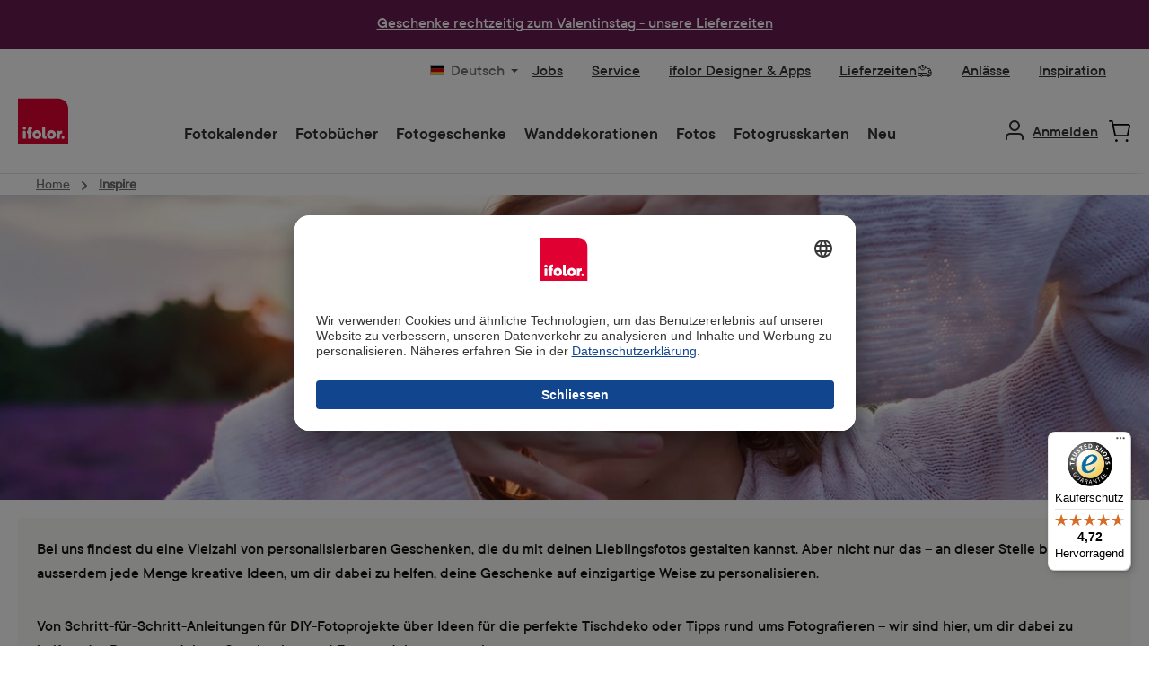

--- FILE ---
content_type: text/html; charset=UTF-8
request_url: https://www.ifolor.ch/inspirationen?topic=baby&product-category=fotokalender
body_size: 40576
content:


<!DOCTYPE html>

<html lang="de-DE"
      itemscope="itemscope"
      >

    
                            
    <head>
        
        
                        		                            <meta charset="utf-8">
            
                            <meta name="viewport"
                      content="width=device-width, initial-scale=1, shrink-to-fit=no">
            
                                <meta name="author"
                      content="">
                <meta name="robots"
                      content="index,follow">
                <meta name="revisit-after"
                      content="15 days">
                <meta name="keywords"
                      content="">
                <meta name="description"
                      content="Lasse dich von kreativen Ideen für deine Fotos inspirieren! ifolor inspire bietet dir hier ausgefallene Ideen für Geschenke, Dekorationen und vieles mehr.">
            

        
    
                    
                        <meta property="og:type" content="website"/>
        
                    <meta property="og:site_name" content="Ifolor AG"/>
        
                    <meta property="og:url" content="https://www.ifolor.ch/inspirationen"/>
        
                                    <meta property="og:title" content="Inspirationen für Foto-Geschenke, Zuhause &amp; mehr | ifolor"/>
                    
                                    <meta property="og:description" content="Lasse dich von kreativen Ideen für deine Fotos inspirieren! ifolor inspire bietet dir hier ausgefallene Ideen für Geschenke, Dekorationen und vieles mehr."/>
                    
                                    <meta property="og:image" content="https://fde-sto-shop-p-001.ifolor.net/public/media/fa/82/85/1683271843/ifolor_logo_website_rgb.svg?ts=1687188990"/>
                    
                    <meta name="twitter:card" content="website"/>
        
                    <meta name="twitter:site" content="Ifolor AG"/>
        
                                    <meta property="twitter:title" content="Inspirationen für Foto-Geschenke, Zuhause &amp; mehr | ifolor"/>
                    
                                    <meta property="twitter:description" content="Lasse dich von kreativen Ideen für deine Fotos inspirieren! ifolor inspire bietet dir hier ausgefallene Ideen für Geschenke, Dekorationen und vieles mehr."/>
                    
                                    <meta property="twitter:image" content="https://fde-sto-shop-p-001.ifolor.net/public/media/fa/82/85/1683271843/ifolor_logo_website_rgb.svg?ts=1687188990"/>
                        
                            <meta 
                      content="Ifolor AG">
                <meta 
                      content="">
                <meta 
                      content="false">
                <meta 
                      content="https://fde-sto-shop-p-001.ifolor.net/public/media/fa/82/85/1683271843/ifolor_logo_website_rgb.svg?ts=1687188990">
            
                                            <meta name="theme-color"
                      content="#ffffff">
                            
                                                

	




    
        <!-- Custom html code --><script type="text/javascript">
        // create dataLayer
        window.dataLayer = window.dataLayer || [];
        function gtag() {
            dataLayer.push(arguments);
        }
        // set „denied" as default for both ad and analytics storage, as well as ad_user_data and ad_personalization,
        gtag("consent", "default", {
            ad_user_data: "denied",
            ad_personalization: "denied",
            ad_storage: "denied",
            analytics_storage: "denied",
            wait_for_update: 2000 // milliseconds to wait for update
        });
        // Enable ads data redaction by default [optional]
        gtag("set", "ads_data_redaction", true);
    </script>


                



                
                    <script type="application/ld+json">
            [{"@context":"https:\/\/schema.org","@type":"BreadcrumbList","itemListElement":[{"@type":"ListItem","position":1,"name":"Inspire","item":"https:\/\/www.ifolor.ch\/inspirationen"}]}]
        </script>
            

                <link rel="shortcut icon" href="https://fde-sto-shop-p-001.ifolor.net/public/media/9f/09/60/1747816401/favicon.ico?ts=1747816401">
            <link rel="icon" type="image/svg+xml" href="https://fde-sto-shop-p-001.ifolor.net/public/media/01/6b/58/1747816409/favicon.svg?ts=1747816409">
        <link rel="icon" type="image/png" sizes="96x96" href="https://fde-sto-shop-p-001.ifolor.net/public/media/bf/f8/6e/1747816421/favicon-96x96.png?ts=1747816421">
    
                <link rel="apple-touch-icon" sizes="180x180" href="https://fde-sto-shop-p-001.ifolor.net/public/media/f7/80/56/1747816428/apple-touch-icon.png?ts=1747816428">
          <link rel="manifest" href="https://fde-sto-shop-p-001.ifolor.net/public/bundles/digaifolortheme/webmanifest/site.webmanifest?1747805655">
  
        <link rel="canonical" href="https://www.ifolor.ch/inspirationen" />
                    <title >Inspirationen für Foto-Geschenke, Zuhause &amp; mehr | ifolor</title>
        
                            <link rel="preload" as="font" href="https://fde-sto-shop-p-001.ifolor.net/public/bundles/digaifolortheme/fonts/3B0CB8_8_0.woff2" type="font/woff2" crossorigin="anonymous">
    <link rel="preload" as="font" href="https://fde-sto-shop-p-001.ifolor.net/public/bundles/digaifolortheme/fonts/3B0CB8_F_0.woff2" type="font/woff2" crossorigin="anonymous">

    		                                                                <link rel="stylesheet"
                      href="https://fde-sto-shop-p-001.ifolor.net/public/theme/fc9ca6109e4a341ffa97d254f4ab7580/css/all.css?1769588824">
                                    

	





        
        
    
            <!-- Custom css code -->
    <style>.modal-dialog {
    display: flex;
    align-items: center;
    justify-content: center;
    width: 100%;
}
@media screen and (min-width: 1024px) {
    .modal-dialog {
        min-width: 1028px;
        margin: 0 auto;
    }
    .cms-block-text-hero .cms-element-text .divider {
        min-width: 1028px;
        margin: 0 auto;
    }
}
.modal-content{
    border-radius: 10px;
    .modal-header.only-close{
        padding:0px;
    }
}
.ifolor-download-switch-bgwhite-first{
    border-top: 1px solid #aeaeae;
    .col-md-6:first-child{
        background-color:#fff;
    }
}

.ifolor-download-switch-bgwhite{
    .col-md-6:first-child{
        background-color:#fff;
    }
    .btn{
        margin-bottom: 100px;
    }
}

.ifolor-white-listpoints li::marker {
    color: white;
}

.js-pseudo-modal .modal-body {
    padding:0;
    overflow: hidden;
    border-radius:10px;
}

.ifolor-download-switch-bgwhite-first .col-md-6 {
    padding-left:56px;
    padding-right:56px;

    span {
        padding-bottom:100px;
    }
}

.ifolor-download-switch-bgwhite .col-md-6 {
    padding-left:56px;
    padding-right:56px;
}

.ifolor-white-listpoints {
    padding-bottom:24px;
    padding-top: 24px;
}

.ifolor-white-listpoints-left {
    padding-bottom:24px;
    padding-top: 24px;
}

.ifolor-white-listpoints-left li::marker{
    color: black;
}

.modal-dialog .only-close .btn-close {
    margin-top: 20px;
    margin-right: 10px;
    right: 24px;
    top: 30px;
    transform: translateY(-50%);
    cursor: pointer;
    z-index: 1000;
}

.cms-block-text-hero .cms-element-text .divider {
    margin: 0px;
    padding: 0px;
    border: 1px solid #E6E6E6;
    max-width: none;
}

.ifolor-image-faq .faq-item-gallery .img-fluid{
max-width:900px;
}

.ifolor_textIcon_hover.ifolor-fr-uk-it .cms-block-container .col-md-6{
padding-bottom: 0px;
}

/*   ## Product Detail Page Red Button Primary## */
.twt-product-detail-buy-container .product-detail-form-container .btn {
    font-size: 18px;
    font-family: "TTCommons-DemiBold", sans-serif;
    font-weight: 300;
    line-height: 22px;
    padding: 12px 20px;
    background-color: #e10032 !important;
    border-radius: 25px !important;
    border-color: #e10032 !important;
    color: #FFFFFF !important;
}

/* ##  Product Detail Activ Toggle BG Color  ## */
.product-detail-configurator-option-input:checked+.product-detail-configurator-option-label.is-display-text,
.product-detail-configurator-option-input:checked+.product-detail-configurator-option-label.is-display-media,
.custom-language-mobile-link.active {
    background-color: rgba(148, 213, 245, 1) !important;
}
/* ##  Finland Warning Badge for free delivery  ## */
.badge-warning {
    background-color: #dcdf77 !important;
    border-color: #dcdf77 !important;
    color: #004460 !important;
    font-size: 20px !important;
    padding: 4px 16px;
    font-weight:normal !important;
    line-height: 28px !important;
    font-family: "TTCommons-DemiBold", sans-serif;
    height: auto !important;
}

/* ## Quick and dirty change 24th November ## */

/* Disable Product Listing Dropdown */
.cms-element-product-listing-actions {
   display: none !important;
}

/* ##  Wrong space on mobile on PDPs with only one image ## */
#content-main > div.container-main > div.cms-page > div > div.cms-section.pos-0.cms-section-default > section > div.cms-block.pos-0.cms-block-twt-gallery-buybox-name.position-relative > div > div > div.col-lg-7.product-detail-media.left > div.cms-element-image-gallery > div > div.gallery-slider-col.col-12.order-1 > div > div{
min-height: auto !important;
}</style>
    
                <!-- Begin eTrusted bootstrap tag -->
        <script src="https://integrations.etrusted.com/applications/widget.js/v2" async defer></script>
        <!-- End eTrusted bootstrap tag -->
    
            <!-- Begin Guuru Live Chat tag -->
        <script>
          // Load Guuru chat
          var guuruScript = document.createElement('script');
          guuruScript.type = 'text/javascript';
          guuruScript.async = true;

          guuruScript.onload = function() {
            window.guuru = Guuru();
            window.guuru.init({
              appId: 'ifolor',
              locale: 'de',
              launcher: {
                position: 'bottomLeft',
              },
            });
          };

          guuruScript.src = 'https://static.guuru.com/loader/v1.0/chat.min.js';
          var s = document.getElementsByTagName('script')[0];
          s.parentNode.insertBefore(guuruScript, s);
        </script>
        <!-- End Guuru Live Chat tag -->
    
        <script async defer>
      document.addEventListener('DOMContentLoaded', () => {
        const link = document.getElementById('click_to_windows_download');
        if (!link) {
          return;
        }
        const originalContent = link.innerHTML;

        link.addEventListener('click', () => {
          link.innerHTML = `<span class="downloading-content">
             Wird heruntergeladen…
             <div class="spinner-border" role="status"></div>
            </span>`;
          link.classList.add('disabled');
          link.setAttribute('aria-disabled', 'true');

          // After 10 seconds, restore the original button
          setTimeout(() => {
            link.innerHTML = originalContent;
            link.classList.remove('disabled');
            link.setAttribute('aria-disabled', 'false');
          }, 10000);
        });
      });
    </script>


    

            <style>
            .product-box .acris-product-badges-left-top { left: 24px; }
            .product-box .acris-product-badges-left-top { top: 24px; }
            .acris-search-suggest-products .acris-product-badges-left-top { left: 24px; }
            .acris-search-suggest-products .acris-product-badges-left-top { top: 24px; }
        </style>
                <style>
            .product-box .acris-product-badges-right-top { right: 10px; }
            .product-box .acris-product-badges-right-top { top: 24px; }
            .acris-search-suggest-products .acris-product-badges-right-top { right: 10px; }
            .acris-search-suggest-products .acris-product-badges-right-top { top: 24px; }
        </style>
                <style>
            .product-box .acris-product-badges-left-bottom { left: 0px; }
            .product-box .acris-product-badges-left-bottom { bottom: 2px; }
            .acris-search-suggest-products .acris-product-badges-left-bottom { left: 0px; }
            .acris-search-suggest-products .acris-product-badges-left-bottom { bottom: 2px; }
        </style>
                <style>
            .product-box .acris-product-badges-right-bottom { right: 10px; }
            .product-box .acris-product-badges-right-bottom { bottom: 10px; }
            .acris-search-suggest-products .acris-product-badges-right-bottom { right: 10px; }
            .acris-search-suggest-products .acris-product-badges-right-bottom { bottom: 10px; }
        </style>
        
            <style>
            .product-detail-media .acris-product-badges-left-top, .is-ctl-product .acris-product-badges-left-top{ left: 24px; }
            .product-detail-media .acris-product-badges-left-top, .is-ctl-product .acris-product-badges-left-top{ top: 24px; }
        </style>
                <style>
            .product-detail-media .acris-product-badges-right-top, .is-ctl-product .acris-product-badges-right-top{ right: 10px; }
            .product-detail-media .acris-product-badges-right-top, .is-ctl-product .acris-product-badges-right-top{ top: 18px; }
        </style>
                    <style>
            .product-detail-media .acris-product-badges-right-bottom, .is-ctl-product .acris-product-badges-right-bottom{ right: 20px; }
            .product-detail-media .acris-product-badges-right-bottom, .is-ctl-product .acris-product-badges-right-bottom{ bottom: 20px; }
        </style>
        
                    
    <script>
        window.features = {"V6_5_0_0":true,"v6.5.0.0":true,"V6_6_0_0":true,"v6.6.0.0":true,"V6_7_0_0":false,"v6.7.0.0":false,"ADDRESS_SELECTION_REWORK":false,"address.selection.rework":false,"DISABLE_VUE_COMPAT":false,"disable.vue.compat":false,"ACCESSIBILITY_TWEAKS":true,"accessibility.tweaks":true,"ADMIN_VITE":false,"admin.vite":false,"TELEMETRY_METRICS":false,"telemetry.metrics":false,"PERFORMANCE_TWEAKS":false,"performance.tweaks":false,"CACHE_REWORK":false,"cache.rework":false,"SSO":false,"sso":false,"FEATURE_ICL_772":true,"feature.icl.772":true,"FEATURE_ICL_788":true,"feature.icl.788":true,"RULE_BUILDER":true,"rule.builder":true,"FLOW_BUILDER":true,"flow.builder":true,"CUSTOM_PRICES":true,"custom.prices":true,"SUBSCRIPTIONS":true,"subscriptions":true,"ADVANCED_SEARCH":true,"advanced.search":true,"MULTI_INVENTORY":true,"multi.inventory":true,"RETURNS_MANAGEMENT":true,"returns.management":true,"TEXT_GENERATOR":true,"text.generator":true,"CHECKOUT_SWEETENER":true,"checkout.sweetener":true,"IMAGE_CLASSIFICATION":true,"image.classification":true,"PROPERTY_EXTRACTOR":true,"property.extractor":true,"REVIEW_SUMMARY":true,"review.summary":true,"REVIEW_TRANSLATOR":true,"review.translator":true,"CONTENT_GENERATOR":true,"content.generator":true,"EXPORT_ASSISTANT":true,"export.assistant":true,"QUICK_ORDER":true,"quick.order":true,"EMPLOYEE_MANAGEMENT":true,"employee.management":true,"QUOTE_MANAGEMENT":true,"quote.management":true,"CAPTCHA":true,"captcha":true,"NATURAL_LANGUAGE_SEARCH":true,"natural.language.search":true,"IMAGE_UPLOAD_SEARCH":true,"image.upload.search":true,"ORDER_APPROVAL":true,"order.approval":true,"SPATIAL_CMS_ELEMENT":true,"spatial.cms.element":true,"SHOPPING_LISTS":true,"shopping.lists":true,"TEXT_TO_IMAGE_GENERATION":true,"text.to.image.generation":true,"SPATIAL_SCENE_EDITOR":false,"spatial.scene.editor":false,"FEATURE_SWAGCMSEXTENSIONS_1":true,"feature.swagcmsextensions.1":true,"FEATURE_SWAGCMSEXTENSIONS_2":true,"feature.swagcmsextensions.2":true,"FEATURE_SWAGCMSEXTENSIONS_8":true,"feature.swagcmsextensions.8":true,"FEATURE_SWAGCMSEXTENSIONS_63":true,"feature.swagcmsextensions.63":true,"FEATURE_ICL_692":true,"feature.icl.692":true,"FEATURE_ICL_786":true,"feature.icl.786":true};
    </script>
        
                    <!-- WbmTagManagerAnalytics Head Snippet Start -->
                                    
                

                                                    
                    <script id="usercentrics-cmp" data-settings-id="64F038t2"
                    src="https://app.usercentrics.eu/browser-ui/latest/loader.js"
                    data-language="de" async></script>

        
        <script>
          function moveUsercenticsButton(shadowRoot) {
            const button = shadowRoot.querySelector('[data-testid="uc-privacy-button"]');
            if (button) {
              button.style.bottom = '100px';
              button.style.left = '20px';
              return;
            }

            setTimeout(() => moveUsercenticsButton(shadowRoot), 200);
          }

          window.addEventListener('UC_UI_INITIALIZED', function(event) {
            const host = document.querySelector('#usercentrics-root');
            moveUsercenticsButton(host?.shadowRoot);
          });
        </script>
    

                                <!-- Google Tag Manager -->
            <script>(function(w,d,s,l,i){w[l]=w[l]||[];w[l].push({'gtm.start':
            new Date().getTime(),event:'gtm.js'});var f=d.getElementsByTagName(s)[0],
            j=d.createElement(s),dl=l!='dataLayer'?'&l='+l:'';j.async=true;j.src=
            'https://www.googletagmanager.com/gtm.js?id='+i+dl;f.parentNode.insertBefore(j,f);
            })(window,document,'script','dataLayer','GTM-T444ZWN7');</script>
            <!-- End Google Tag Manager -->
            
            <script id="wbmTagMangerDefine" type="text/javascript">
            let gtmIsTrackingProductClicks = Boolean(),
                gtmIsTrackingAddToWishlistClicks = Boolean(),
                gtmContainerId = 'GTM-T5J48T8',
                hasSWConsentSupport = Boolean();
            window.wbmScriptIsSet = false;
            window.dataLayer = window.dataLayer || [];
            window.dataLayer.push({"event":"user","id":null});
        </script>

        <script id="wbmTagMangerDataLayer" type="text/javascript">
            window.dataLayer.push({ ecommerce: null });
            window.dataLayer.push({"google_tag_params":{"ecomm_prodid":[],"ecomm_category":"Inspire","ecomm_pagetype":"category"}});

            
                

                    </script>    

        
                                                    
        <script>
            window.dataLayer.push({'i_domain': 'ifolor.ch'});
            window.dataLayer.push({'i_country': 'CH'});
            window.dataLayer.push({'i_language': 'de'});
            window.dataLayer.push({'Software': 'Shopware'});

                                                                                        </script>

        <script>
            window.dataLayer.push({'ecom_orderChannel': 'web'});
            window.dataLayer.push({'ecom_orderClient': 'Web Editor'});

            window.dataLayer.push({'Ecommerce: Country': 'CH'});
                                </script>

                        
                                                                
                        
                        
                                                                    
        
        
        <script>        
        
        
        
        
        
         //activeRoute here is frontend.navigation.page
                                    window.dataLayer.push({'cg1': 'inspire'});
            window.dataLayer.push({'cg2': 'overview'});                                    
        
                </script>

        
                <script>
            window.dataLayer.push({"app_country":"CH","app_environment":"live","app_language":"de","order_client":"web-client","page_title":"Inspirationen f\u00fcr Foto-Geschenke, Zuhause & mehr | ifolor","content_group":"inspire","content_group2":"overview"});
        </script>
        
                                            <script>
            window.dataLayer.push({'platform': 'Web'});
        </script>
    
                        <script id="wbmTagManger" type="text/javascript" >
                function getCookie(name) {
                    var cookieMatch = document.cookie.match(name + '=(.*?)(;|$)');
                    return cookieMatch && decodeURI(cookieMatch[1]);
                }

                let gtmCookieSet = getCookie('wbm-tagmanager-enabled');
                
                let googleTag = function(w,d,s,l,i){w[l]=w[l]||[];w[l].push({'gtm.start':new Date().getTime(),event:'gtm.js'});var f=d.getElementsByTagName(s)[0],j=d.createElement(s),dl=l!='dataLayer'?'&l='+l:'';j.async=true;j.src='https://www.googletagmanager.com/gtm.js?id='+i+dl+'';f.parentNode.insertBefore(j,f);};
                

                if (hasSWConsentSupport && gtmCookieSet === null) {
                    window.wbmGoogleTagmanagerId = gtmContainerId;
                    window.wbmScriptIsSet = false;
                    window.googleTag = googleTag;
                } else {
                    window.wbmScriptIsSet = true;
                    googleTag(window, document, 'script', 'dataLayer', gtmContainerId);
                    googleTag = null;

                    window.dataLayer = window.dataLayer || [];
                    function gtag() { dataLayer.push(arguments); }

                    if (hasSWConsentSupport) {
                        (() => {
                            const analyticsStorageEnabled = document.cookie.split(';').some((item) => item.trim().includes('google-analytics-enabled=1'));
                            const adsEnabled = document.cookie.split(';').some((item) => item.trim().includes('google-ads-enabled=1'));

                            gtag('consent', 'update', {
                                'ad_storage': adsEnabled ? 'granted' : 'denied',
                                'ad_user_data': adsEnabled ? 'granted' : 'denied',
                                'ad_personalization': adsEnabled ? 'granted' : 'denied',
                                'analytics_storage': analyticsStorageEnabled ? 'granted' : 'denied'
                            });
                        })();
                    }
                }

                
            </script><!-- WbmTagManagerAnalytics Head Snippet End -->
            
                                
            

    
                
        
                                        <script>
                window.activeNavigationId = '976b48edee8e478c9b7691dfa79ef234';
                window.router = {
                    'frontend.cart.offcanvas': '/checkout/offcanvas',
                    'frontend.cookie.offcanvas': '/cookie/offcanvas',
                    'frontend.checkout.finish.page': '/checkout/finish',
                    'frontend.checkout.info': '/widgets/checkout/info',
                    'frontend.menu.offcanvas': '/widgets/menu/offcanvas',
                    'frontend.cms.page': '/widgets/cms',
                    'frontend.cms.navigation.page': '/widgets/cms/navigation',
                    'frontend.account.addressbook': '/widgets/account/address-book',
                    'frontend.country.country-data': '/country/country-state-data',
                    'frontend.app-system.generate-token': '/app-system/Placeholder/generate-token',
                    };
                window.salesChannelId = '97d5db601e2d48858f7ef743890262b1';
            </script>
        

    
    

        
    <script>
        window.router['widgets.swag.cmsExtensions.quickview'] = '/swag/cms-extensions/quickview';
        window.router['widgets.swag.cmsExtensions.quickview.variant'] = '/swag/cms-extensions/quickview/variant';
    </script>

                                <script>
                
                window.breakpoints = {"xs":0,"sm":576,"md":768,"lg":992,"xl":1200,"xxl":1400};
            </script>
        
        
                            <script src="https://fde-sto-shop-p-001.ifolor.net/public/theme/f33eb88e6c2f4e56a7a03bd3dc6ecc14/assets/js/jquery-3.5.1.slim.min.js?1769588919" defer async></script>
    
                            <script>
                window.themeAssetsPublicPath = 'https://fde-sto-shop-p-001.ifolor.net/public/theme/f33eb88e6c2f4e56a7a03bd3dc6ecc14/assets/';
            </script>
        
                        
    <script>
        window.validationMessages = {"required":"Die Eingabe darf nicht leer sein.","email":"Ung\u00fcltige E-Mail-Adresse. Die E-Mail ben\u00f6tigt das Format \"nutzer@beispiel.de\".","confirmation":"Ihre Eingaben sind nicht identisch.","minLength":"Die Eingabe ist zu kurz."};
    </script>
        
                                                        <script>
                        window.themeJsPublicPath = 'https://fde-sto-shop-p-001.ifolor.net/public/theme/fc9ca6109e4a341ffa97d254f4ab7580/js/';
                    </script>
                                            <script type="text/javascript" src="https://fde-sto-shop-p-001.ifolor.net/public/theme/fc9ca6109e4a341ffa97d254f4ab7580/js/storefront/storefront.js?1769588834" defer></script>
                                            <script type="text/javascript" src="https://fde-sto-shop-p-001.ifolor.net/public/theme/fc9ca6109e4a341ffa97d254f4ab7580/js/ifolor-plugin/ifolor-plugin.js?1769588834" defer></script>
                                            <script type="text/javascript" src="https://fde-sto-shop-p-001.ifolor.net/public/theme/fc9ca6109e4a341ffa97d254f4ab7580/js/psn4-ifolor-backend-service-integration/psn4-ifolor-backend-service-integration.js?1769588834" defer></script>
                                            <script type="text/javascript" src="https://fde-sto-shop-p-001.ifolor.net/public/theme/fc9ca6109e4a341ffa97d254f4ab7580/js/psn4-ifolor-editor-integration/psn4-ifolor-editor-integration.js?1769588834" defer></script>
                                            <script type="text/javascript" src="https://fde-sto-shop-p-001.ifolor.net/public/theme/fc9ca6109e4a341ffa97d254f4ab7580/js/subscription/subscription.js?1769588834" defer></script>
                                            <script type="text/javascript" src="https://fde-sto-shop-p-001.ifolor.net/public/theme/fc9ca6109e4a341ffa97d254f4ab7580/js/checkout-sweetener/checkout-sweetener.js?1769588834" defer></script>
                                            <script type="text/javascript" src="https://fde-sto-shop-p-001.ifolor.net/public/theme/fc9ca6109e4a341ffa97d254f4ab7580/js/text-translator/text-translator.js?1769588834" defer></script>
                                            <script type="text/javascript" src="https://fde-sto-shop-p-001.ifolor.net/public/theme/fc9ca6109e4a341ffa97d254f4ab7580/js/employee-management/employee-management.js?1769588834" defer></script>
                                            <script type="text/javascript" src="https://fde-sto-shop-p-001.ifolor.net/public/theme/fc9ca6109e4a341ffa97d254f4ab7580/js/quick-order/quick-order.js?1769588834" defer></script>
                                            <script type="text/javascript" src="https://fde-sto-shop-p-001.ifolor.net/public/theme/fc9ca6109e4a341ffa97d254f4ab7580/js/advanced-search/advanced-search.js?1769588834" defer></script>
                                            <script type="text/javascript" src="https://fde-sto-shop-p-001.ifolor.net/public/theme/fc9ca6109e4a341ffa97d254f4ab7580/js/captcha/captcha.js?1769588834" defer></script>
                                            <script type="text/javascript" src="https://fde-sto-shop-p-001.ifolor.net/public/theme/fc9ca6109e4a341ffa97d254f4ab7580/js/quote-management/quote-management.js?1769588834" defer></script>
                                            <script type="text/javascript" src="https://fde-sto-shop-p-001.ifolor.net/public/theme/fc9ca6109e4a341ffa97d254f4ab7580/js/a-i-search/a-i-search.js?1769588834" defer></script>
                                            <script type="text/javascript" src="https://fde-sto-shop-p-001.ifolor.net/public/theme/fc9ca6109e4a341ffa97d254f4ab7580/js/spatial-cms-element/spatial-cms-element.js?1769588834" defer></script>
                                            <script type="text/javascript" src="https://fde-sto-shop-p-001.ifolor.net/public/theme/fc9ca6109e4a341ffa97d254f4ab7580/js/order-approval/order-approval.js?1769588834" defer></script>
                                            <script type="text/javascript" src="https://fde-sto-shop-p-001.ifolor.net/public/theme/fc9ca6109e4a341ffa97d254f4ab7580/js/shopping-list/shopping-list.js?1769588834" defer></script>
                                            <script type="text/javascript" src="https://fde-sto-shop-p-001.ifolor.net/public/theme/fc9ca6109e4a341ffa97d254f4ab7580/js/swag-cms-extensions/swag-cms-extensions.js?1769588834" defer></script>
                                            <script type="text/javascript" src="https://fde-sto-shop-p-001.ifolor.net/public/theme/fc9ca6109e4a341ffa97d254f4ab7580/js/diga-campaign-manager/diga-campaign-manager.js?1769588834" defer></script>
                                            <script type="text/javascript" src="https://fde-sto-shop-p-001.ifolor.net/public/theme/fc9ca6109e4a341ffa97d254f4ab7580/js/loyxx-s-w6-seo-faq-manager/loyxx-s-w6-seo-faq-manager.js?1769588834" defer></script>
                                            <script type="text/javascript" src="https://fde-sto-shop-p-001.ifolor.net/public/theme/fc9ca6109e4a341ffa97d254f4ab7580/js/digi1-moretabsforproductdetailpage/digi1-moretabsforproductdetailpage.js?1769588834" defer></script>
                                            <script type="text/javascript" src="https://fde-sto-shop-p-001.ifolor.net/public/theme/fc9ca6109e4a341ffa97d254f4ab7580/js/wbm-tag-manager-analytics/wbm-tag-manager-analytics.js?1769588834" defer></script>
                                            <script type="text/javascript" src="https://fde-sto-shop-p-001.ifolor.net/public/theme/fc9ca6109e4a341ffa97d254f4ab7580/js/we-are-planet-payment/we-are-planet-payment.js?1769588834" defer></script>
                                            <script type="text/javascript" src="https://fde-sto-shop-p-001.ifolor.net/public/theme/fc9ca6109e4a341ffa97d254f4ab7580/js/h1web-blog/h1web-blog.js?1769588834" defer></script>
                                            <script type="text/javascript" src="https://fde-sto-shop-p-001.ifolor.net/public/theme/fc9ca6109e4a341ffa97d254f4ab7580/js/diga-mapp-intelligence-extension/diga-mapp-intelligence-extension.js?1769588835" defer></script>
                                            <script type="text/javascript" src="https://fde-sto-shop-p-001.ifolor.net/public/theme/fc9ca6109e4a341ffa97d254f4ab7580/js/diga-sales-promotions/diga-sales-promotions.js?1769588835" defer></script>
                                            <script type="text/javascript" src="https://fde-sto-shop-p-001.ifolor.net/public/theme/fc9ca6109e4a341ffa97d254f4ab7580/js/ifolor-custom-contact-form-plugin/ifolor-custom-contact-form-plugin.js?1769588835" defer></script>
                                            <script type="text/javascript" src="https://fde-sto-shop-p-001.ifolor.net/public/theme/fc9ca6109e4a341ffa97d254f4ab7580/js/ifolor-cms-blocks/ifolor-cms-blocks.js?1769588835" defer></script>
                                            <script type="text/javascript" src="https://fde-sto-shop-p-001.ifolor.net/public/theme/fc9ca6109e4a341ffa97d254f4ab7580/js/tcinn-theme-ware-modern/tcinn-theme-ware-modern.js?1769588834" defer></script>
                                            <script type="text/javascript" src="https://fde-sto-shop-p-001.ifolor.net/public/theme/fc9ca6109e4a341ffa97d254f4ab7580/js/diga-ifolor-theme/diga-ifolor-theme.js?1769588834" defer></script>
                                                            </head>

    <body class="is-ctl-navigation is-act-index themeware twt-modern twt-header-type-10 twt-full-width-boxed twt-is-cms-blog-detail">

            
                
    
    
            <div id="page-top" class="skip-to-content bg-primary-subtle text-primary-emphasis overflow-hidden" tabindex="-1">
            <div class="container skip-to-content-container d-flex justify-content-center visually-hidden-focusable">
                                                                                        <a href="#content-main" class="skip-to-content-link d-inline-flex text-decoration-underline m-1 p-2 fw-bold gap-2">
                                Zum Hauptinhalt springen
                            </a>
                                            
                                                                        <a href="#header-main-search-input" class="skip-to-content-link d-inline-flex text-decoration-underline m-1 p-2 fw-bold gap-2 d-none d-sm-block">
                                Zur Suche springen
                            </a>
                                            
                                <a id="skip-to-main-navigation-menu" href="#main-navigation-menu" class="skip-to-content-link d-inline-flex text-decoration-underline m-1 p-2 fw-bold gap-2 d-none d-lg-block">
            Zur Hauptnavigation springen
        </a>
                                </div>
        </div>
        
    	
    																																																																																																																																																																																																																																																																																																																																																																																																																																													    
						                                    <noscript>
                <iframe src="https://www.googletagmanager.com/ns.html?id=GTM-T5J48T8"
                        height="0"
                        width="0"
                        style="display:none;visibility:hidden"
                        title="Google Tagmanager">

                </iframe>
            </noscript>
            
            <noscript>
            <iframe src="https://www.googletagmanager.com/ns.html?id=GTM-T444ZWN7"
                    height="0" width="0" style="display:none;visibility:hidden"></iframe>
        </noscript>
    
                <noscript class="noscript-main">
                
    <div role="alert"
         aria-live="polite"
                  class="alert alert-info d-flex align-items-center">
                                                                        
                                                                
        
        
        
                                    
        <span class="icon icon-info" aria-hidden="true">
                                        <svg xmlns="http://www.w3.org/2000/svg" xmlns:xlink="http://www.w3.org/1999/xlink" width="24" height="24" viewBox="0 0 24 24"><defs><path d="M12 7c.5523 0 1 .4477 1 1s-.4477 1-1 1-1-.4477-1-1 .4477-1 1-1zm1 9c0 .5523-.4477 1-1 1s-1-.4477-1-1v-5c0-.5523.4477-1 1-1s1 .4477 1 1v5zm11-4c0 6.6274-5.3726 12-12 12S0 18.6274 0 12 5.3726 0 12 0s12 5.3726 12 12zM12 2C6.4772 2 2 6.4772 2 12s4.4772 10 10 10 10-4.4772 10-10S17.5228 2 12 2z" id="icons-default-info" /></defs><use xlink:href="#icons-default-info" fill="#758CA3" fill-rule="evenodd" /></svg>
                    </span>

    
                                                        
                                    
                    <div class="alert-content-container">
                                                    
                                                        <div class="alert-content">                                                    Um unseren Shop in vollem Umfang nutzen zu können, empfehlen wir Ihnen Javascript in Ihrem Browser zu aktivieren.
                                                                </div>                
                                                                </div>
            </div>
            </noscript>
        

                                                                                    
                                    
                                                                                     
         
                                         

                                         

                                         
                                                                                                                                                                                     
                                                                                                          

                        
                        
                        
                                        
    
        <div class="diga-banner-main diga-sales-promotions-banner d-none p-0" style='background-color:#671A50; color:#ffffff;'> 
                                            <div class="diga-banner-mobile container" style="padding: 12px 8px;">
                    <div class="row justify-content-center align-items-center container diga-banner-mobile-container">
                                                    <div class="col-12 diga-banner-text"><a style="color:#ffffff;text-decoration:underline;" href="/kundendienst/lieferzeiten">Geschenke rechtzeitig zum Valentinstag - unsere Lieferzeiten</a></div>
                                                                        <div class="col-12 diga-padding">
                                                    </div>
                    </div>
                </div>
                            
           
                                <div class="diga-banner-desktop container" style="padding: 12px 8px;">
                                    <div class="row justify-content-center align-items-center">
                                                    <div class="col">
                                <div class="diga-banner-text pb-1"><a style="color:#ffffff;text-decoration:underline;" href="/kundendienst/lieferzeiten">Geschenke rechtzeitig zum Valentinstag - unsere Lieferzeiten</a></div>
                            </div>
                                            </div>
                    <div class="row justify-content-center align-items-center">
                                            </div>
                    <div class="row justify-content-center align-items-center">
                                            </div>
                                                            </div>
                            
        <span class="diga-close-button js-diga-banner-new-show-button" style='border-color:#ffffff; color:#ffffff'>
            <svg xmlns="http://www.w3.org/2000/svg" xmlns:xlink="http://www.w3.org/1999/xlink" width="24" height="24" viewBox="0 0 24 24"><defs>
            <path d="m10.5858 12-7.293-7.2929c-.3904-.3905-.3904-1.0237 0-1.4142.3906-.3905 1.0238-.3905 1.4143 0L12 10.5858l7.2929-7.293c.3905-.3904 1.0237-.3904 1.4142 0 .3905.3906.3905 1.0238 0 1.4143L13.4142 12l7.293 7.2929c.3904.3905.3904 1.0237 0 1.4142-.3906.3905-1.0238.3905-1.4143 0L12 13.4142l-7.2929 7.293c-.3905.3904-1.0237.3904-1.4142 0-.3905-.3906-.3905-1.0238 0-1.4143L10.5858 12z" id="icons-default-x"></path>
            </defs><use xlink:href="#icons-default-x" fill="#ffffff" fill-rule="evenodd"></use>
            </svg>
        </span>
                    <template data-diga-sales-promotions-countdown-plugin data-diga-sales-promotions-countdown-plugin-options='{&quot;id&quot;:&quot;0199e86ce01977a5b180e9cd3db47c16&quot;,&quot;name&quot;:&quot;DACH - LOD&quot;,&quot;validFrom&quot;:{&quot;date&quot;:&quot;2026-01-30 12:00:00.000000&quot;,&quot;timezone_type&quot;:3,&quot;timezone&quot;:&quot;UTC&quot;},&quot;validFromTimestamp&quot;:1769774400,&quot;validUntil&quot;:{&quot;date&quot;:&quot;2026-02-14 00:00:00.000000&quot;,&quot;timezone_type&quot;:3,&quot;timezone&quot;:&quot;UTC&quot;},&quot;validUntilTimestamp&quot;:1771027200,&quot;hasDiscount&quot;:false,&quot;newShowTime&quot;:30,&quot;bannerDesign&quot;:&quot;diga-countdown-design-default&quot;,&quot;hideDayCounter&quot;:null}'></template>   
            </div>
                		
		
		                
    
                <header class="header-main">
                                                                <div class="container">
                                					            
    <div class="top-bar d-none d-lg-block">
        	        
														<nav class="top-bar-nav d-flex justify-content-end gap-3"
					 aria-label="Shop-Einstellungen">
											                        
                
            <div class="top-bar-nav-item top-bar-language">
                            <form method="post"
                      action="/checkout/language"
                      class="language-form"
                      data-form-auto-submit="true">
                                                                                            
                        <div class="languages-menu dropdown">
                            <button class="btn dropdown-toggle top-bar-nav-btn"
                                    type="button"
                                    id="languagesDropdown-top-bar"
                                    data-bs-toggle="dropdown"
                                    aria-haspopup="true"
                                    aria-expanded="false"
                                    aria-label="Sprache ändern (Deutsch ist die aktuelle Sprache)">
                                <span aria-hidden="true" class="top-bar-list-icon language-flag country-de language-de"></span>
                                                                <span class="top-bar-nav-text d-none d-md-inline">Deutsch</span>
                            </button>

                                <ul class="top-bar-list dropdown-component-list dropdown-menu dropdown-menu-end"
        aria-label="Verfügbare Sprachen">
                    
                                    <li class="top-bar-list-item dropdown-component-list-item item-checked active">
                                                                                                                                    
                        <a class="top-bar-list-label dropdown-component-list-item-link"
                        title="https://www.ifolor.ch/inspirationen"
                        href="https://www.ifolor.ch/inspirationen">

                            <div class="top-bar-list-icon dropdown-component-list-item-left-icon language-flag country-de language-de"></div>
                            <span>Deutsch</span>
                        </a>
                                                </li>
                    
                                    <li class="top-bar-list-item dropdown-component-list-item">
                                                                                                                                    
                        <a class="top-bar-list-label dropdown-component-list-item-link"
                        title="https://www.ifolor.ch/en/inspire"
                        href="https://www.ifolor.ch/en/inspire">

                            <div class="top-bar-list-icon dropdown-component-list-item-left-icon language-flag country-gb language-en"></div>
                            <span>English</span>
                        </a>
                                                </li>
                    
                                    <li class="top-bar-list-item dropdown-component-list-item">
                                                                                                                                    
                        <a class="top-bar-list-label dropdown-component-list-item-link"
                        title="https://www.ifolor.ch/fr/inspirations"
                        href="https://www.ifolor.ch/fr/inspirations">

                            <div class="top-bar-list-icon dropdown-component-list-item-left-icon language-flag country-fr language-fr"></div>
                            <span>Français</span>
                        </a>
                                                </li>
                    
                                    <li class="top-bar-list-item dropdown-component-list-item">
                                                                                                                                    
                        <a class="top-bar-list-label dropdown-component-list-item-link"
                        title="https://www.ifolor.ch/it/ispirazioni"
                        href="https://www.ifolor.ch/it/ispirazioni">

                            <div class="top-bar-list-icon dropdown-component-list-item-left-icon language-flag country-it language-it"></div>
                            <span>Italiano</span>
                        </a>
                                                </li>
            </ul>
                        </div>

                        <input name="redirectTo" type="hidden" value="frontend.navigation.page">

                                                    <input name="redirectParameters[_httpCache]" type="hidden" value="1">
                                                    <input name="redirectParameters[navigationId]" type="hidden" value="976b48edee8e478c9b7691dfa79ef234">
                                                            </form>
                    </div>
                        

	

											                        
                
                        

	

										



                            







                                                                                                                                                                                                                                                
        
        <ul class="psn4-ifolor-service-menu">
                            
                                
                <li>
                    <a
                       href="https://careers.ifolor.com/de-inf"
                       target="_blank"                       title="Jobs">
                        <span>Jobs</span>
                                            </a>
                </li>
                            
                                
                <li>
                    <a
                       href="https://www.ifolor.ch/kundendienst"
                                              title="Service">
                        <span>Service</span>
                                            </a>
                </li>
                            
                                
                <li>
                    <a
                       href="https://www.ifolor.ch/download-center"
                                              title="ifolor Designer &amp; Apps">
                        <span>ifolor Designer &amp; Apps</span>
                                            </a>
                </li>
                            
                                
                <li>
                    <a
                       href="https://www.ifolor.ch/kundendienst/lieferzeiten"
                                              title="Lieferzeiten">
                        <span>Lieferzeiten</span>
                                                    
                                
                                                                    
    
                        
                        
                        
    
                
                
        
        
            <img src="https://fde-sto-shop-p-001.ifolor.net/public/media/a8/bf/e2/1687179810/delivery.svg?ts=1687179810"                          loading="lazy"        />
    
                                            </a>
                </li>
                            
                                
                <li>
                    <a
                       href="https://www.ifolor.ch/anlaesse"
                                              title="Anlässe">
                        <span>Anlässe</span>
                                            </a>
                </li>
                            
                                
                <li>
                    <a
                       href="https://www.ifolor.ch/inspirationen"
                                              title="Inspiration">
                        <span>Inspiration</span>
                                            </a>
                </li>
                    </ul>
            
    				</nav>

			
			    </div>
    

	
    			<div class="nav-header ">
			<div class="container">
				<div class="row align-items-center header-row ">

					                <div class="col-12 col-lg-auto header-logo-col pb-sm-2 my-3 m-lg-0">
                        <div class="header-logo-main text-center">
                    <a class="header-logo-main-link"
               href="/"
               title="Zur Startseite gehen">
                				                    <picture class="header-logo-picture d-block m-auto">
                                                                            
                                                                            
                                                                                    <img src="https://fde-sto-shop-p-001.ifolor.net/public/media/fa/82/85/1683271843/ifolor_logo_website_rgb.svg?ts=1687188990"
                                     alt="Zur Startseite gehen"
                                     class="img-fluid header-logo-main-img">
                                                                        </picture>
                
	
					
		            </a>
            </div>
                </div>
            

											<div class="header-nav-col nav-main d-none col-lg">
																							    
						    <div class="main-navigation"
         id="mainNavigation"
         data-flyout-menu="true">
                    <div class="container">
                                    <nav class="nav main-navigation-menu"
                        id="main-navigation-menu"
                        aria-label="Hauptnavigation"
                        itemscope="itemscope"
                        >
                        
                        							
		
	
                                                    
                                                                                            
                                            <a class="nav-link main-navigation-link nav-item-a88d5976a68a443896251b16b40fc562 "
            href="https://www.ifolor.ch/fotokalender"
            
            data-flyout-menu-trigger="a88d5976a68a443896251b16b40fc562"                        title="Fotokalender">
            <div class="main-navigation-link-text">
                <span >Fotokalender</span>
            </div>
        </a>
                    <div class="ifolor-navigation-flyouts">
                <div class="navigation-flyouts position-absolute w-100 start-0">
                    <div class="navigation-flyout"
                            data-flyout-menu-id="a88d5976a68a443896251b16b40fc562">
                        <div class="container">
                                        
            <div class="row navigation-flyout-bar">
                            <div class="col">
                    <div class="navigation-flyout-category-link">
                                                                                    <a class="nav-link"
                                   href="https://www.ifolor.ch/fotokalender"
                                   
                                   title="Fotokalender">
                                                                            Zur Kategorie Fotokalender
                                                    
        
        
        
                
        <span class="icon icon-arrow-right icon-primary">
                                        <svg xmlns="http://www.w3.org/2000/svg" xmlns:xlink="http://www.w3.org/1999/xlink" width="16" height="16" viewBox="0 0 16 16"><defs><path id="icons-solid-arrow-right" d="M6.7071 6.2929c-.3905-.3905-1.0237-.3905-1.4142 0-.3905.3905-.3905 1.0237 0 1.4142l3 3c.3905.3905 1.0237.3905 1.4142 0l3-3c.3905-.3905.3905-1.0237 0-1.4142-.3905-.3905-1.0237-.3905-1.4142 0L9 8.5858l-2.2929-2.293z" /></defs><use transform="rotate(-90 9 8.5)" xlink:href="#icons-solid-arrow-right" fill="#758CA3" fill-rule="evenodd" /></svg>
                    </span>

    
                                                                        </a>
                                                                        </div>
                </div>
            
                            <div class="col-auto">
                    <div class="navigation-flyout-close js-close-flyout-menu">
                                                                                                
        
        
        
                                    
        <span class="icon icon-x">
                                        <svg xmlns="http://www.w3.org/2000/svg" xmlns:xlink="http://www.w3.org/1999/xlink" width="24" height="24" viewBox="0 0 24 24"><defs><path d="m10.5858 12-7.293-7.2929c-.3904-.3905-.3904-1.0237 0-1.4142.3906-.3905 1.0238-.3905 1.4143 0L12 10.5858l7.2929-7.293c.3905-.3904 1.0237-.3904 1.4142 0 .3905.3906.3905 1.0238 0 1.4143L13.4142 12l7.293 7.2929c.3904.3905.3904 1.0237 0 1.4142-.3906.3905-1.0238.3905-1.4143 0L12 13.4142l-7.2929 7.293c-.3905.3904-1.0237.3904-1.4142 0-.3905-.3906-.3905-1.0238 0-1.4143L10.5858 12z" id="icons-default-x" /></defs><use xlink:href="#icons-default-x" fill="#758CA3" fill-rule="evenodd" /></svg>
                    </span>

    
                                                                            </div>
                </div>
                    </div>
    
                                                                                                
    <div class="container ifolor-nav-flat">
                <div class="row navigation-flyout-content">
                            <div class="col">
                    <div class="navigation-flyout-categories">
                                                        
                    
    
    <div class="row navigation-flyout-categories is-level-0">
                                            
                            <div class="col-3 navigation-flyout-col">
                                <a class="nav-item nav-link navigation-flyout-link is-level-0"
           href="https://www.ifolor.ch/fotokalender/wandkalender"
           
           title="Wandkalender"
                   >
            <span >Wandkalender</span>

                                </a>

    
                                                                            
        
    
    <div class="navigation-flyout-categories is-level-1">
            </div>
                                                            </div>
                                                        
                            <div class="col-3 navigation-flyout-col">
                                <a class="nav-item nav-link navigation-flyout-link is-level-0"
           href="https://www.ifolor.ch/fotokalender/tischkalender-mit-holzaufsteller"
           
           title="Tischkalender mit Holzaufsteller"
                   >
            <span >Tischkalender mit Holzaufsteller</span>

                                </a>

    
                                                                            
        
    
    <div class="navigation-flyout-categories is-level-1">
            </div>
                                                            </div>
                                                        
                            <div class="col-3 navigation-flyout-col">
                                <a class="nav-item nav-link navigation-flyout-link is-level-0"
           href="https://www.ifolor.ch/fotokalender/tischkalender"
           
           title="Tischkalender"
                   >
            <span >Tischkalender</span>

                                </a>

    
                                                                            
        
    
    <div class="navigation-flyout-categories is-level-1">
            </div>
                                                            </div>
                                                        
                            <div class="col-3 navigation-flyout-col">
                                <a class="nav-item nav-link navigation-flyout-link is-level-0"
           href="https://www.ifolor.ch/fotokalender/monatsplaner"
           
           title="Monatsplaner"
                   >
            <span >Monatsplaner</span>

                                </a>

    
                                                                            
        
    
    <div class="navigation-flyout-categories is-level-1">
            </div>
                                                            </div>
                                                        
                            <div class="col-3 navigation-flyout-col">
                                <a class="nav-item nav-link navigation-flyout-link is-level-0"
           href="https://www.ifolor.ch/fotokalender/wandkalender-panorama"
           
           title="Wandkalender Panorama"
                   >
            <span >Wandkalender Panorama</span>

                                </a>

    
                                                                            
        
    
    <div class="navigation-flyout-categories is-level-1">
            </div>
                                                            </div>
                                                        
                            <div class="col-3 navigation-flyout-col">
                                <a class="nav-item nav-link navigation-flyout-link is-level-0"
           href="https://www.ifolor.ch/fotokalender/kuechenkalender"
           
           title="Küchenkalender"
                   >
            <span >Küchenkalender</span>

                                </a>

    
                                                                            
        
    
    <div class="navigation-flyout-categories is-level-1">
            </div>
                                                            </div>
                                                        
                            <div class="col-3 navigation-flyout-col">
                                <a class="nav-item nav-link navigation-flyout-link is-level-0"
           href="https://www.ifolor.ch/fotokalender/familienkalender"
           
           title="Familienkalender"
                   >
            <span >Familienkalender</span>

                                </a>

    
                                                                            
        
    
    <div class="navigation-flyout-categories is-level-1">
            </div>
                                                            </div>
                        </div>
                                            </div>
                </div>
            
                                                </div>
    
    </div>
                        </div>
                    </div>
                </div>
            </div>
                                                                                                        
                                            <a class="nav-link main-navigation-link nav-item-8df7001a22c1475e9c180bf5978181b4 "
            href="https://www.ifolor.ch/fotobuecher"
            
            data-flyout-menu-trigger="8df7001a22c1475e9c180bf5978181b4"                        title="Fotobücher">
            <div class="main-navigation-link-text">
                <span >Fotobücher</span>
            </div>
        </a>
                    <div class="ifolor-navigation-flyouts">
                <div class="navigation-flyouts position-absolute w-100 start-0">
                    <div class="navigation-flyout"
                            data-flyout-menu-id="8df7001a22c1475e9c180bf5978181b4">
                        <div class="container">
                                        
            <div class="row navigation-flyout-bar">
                            <div class="col">
                    <div class="navigation-flyout-category-link">
                                                                                    <a class="nav-link"
                                   href="https://www.ifolor.ch/fotobuecher"
                                   
                                   title="Fotobücher">
                                                                            Zur Kategorie Fotobücher
                                                    
        
        
        
                
        <span class="icon icon-arrow-right icon-primary">
                                        <svg xmlns="http://www.w3.org/2000/svg" xmlns:xlink="http://www.w3.org/1999/xlink" width="16" height="16" viewBox="0 0 16 16"><use transform="rotate(-90 9 8.5)" xlink:href="#icons-solid-arrow-right" fill="#758CA3" fill-rule="evenodd" /></svg>
                    </span>

    
                                                                        </a>
                                                                        </div>
                </div>
            
                            <div class="col-auto">
                    <div class="navigation-flyout-close js-close-flyout-menu">
                                                                                                
        
        
        
                                    
        <span class="icon icon-x">
                                        <svg xmlns="http://www.w3.org/2000/svg" xmlns:xlink="http://www.w3.org/1999/xlink" width="24" height="24" viewBox="0 0 24 24"><use xlink:href="#icons-default-x" fill="#758CA3" fill-rule="evenodd" /></svg>
                    </span>

    
                                                                            </div>
                </div>
                    </div>
    
                                                                        
    <div class="container ifolor-nav-flat">
                <div class="row navigation-flyout-content">
                            <div class="col">
                    <div class="navigation-flyout-categories">
                                                        
                    
    
    <div class="row navigation-flyout-categories is-level-0">
                                            
                            <div class="col-3 navigation-flyout-col">
                                <a class="nav-item nav-link navigation-flyout-link is-level-0"
           href="https://www.ifolor.ch/fotobuecher/fotobuch-deluxe"
           
           title="Fotobuch Deluxe"
                   >
            <span >Fotobuch Deluxe</span>

                                </a>

    
                                                                            
        
    
    <div class="navigation-flyout-categories is-level-1">
            </div>
                                                            </div>
                                                        
                            <div class="col-3 navigation-flyout-col">
                                <a class="nav-item nav-link navigation-flyout-link is-level-0"
           href="https://www.ifolor.ch/fotobuecher/fotobuch-premium-fotopapier"
           
           title="Fotobuch Premium Fotopapier"
                   >
            <span >Fotobuch Premium Fotopapier</span>

                                </a>

    
                                                                            
        
    
    <div class="navigation-flyout-categories is-level-1">
            </div>
                                                            </div>
                                                        
                            <div class="col-3 navigation-flyout-col">
                                <a class="nav-item nav-link navigation-flyout-link is-level-0"
           href="https://www.ifolor.ch/fotobuecher/booklet"
           
           title="Booklet"
                   >
            <span >Booklet</span>

                                </a>

    
                                                                            
        
    
    <div class="navigation-flyout-categories is-level-1">
            </div>
                                                            </div>
                                                        
                            <div class="col-3 navigation-flyout-col">
                                <a class="nav-item nav-link navigation-flyout-link is-level-0"
           href="https://www.ifolor.ch/fotobuecher/fotobuch-spiral"
           
           title="Fotobuch Spiral "
                   >
            <span >Fotobuch Spiral </span>

                                </a>

    
                                                                            
        
    
    <div class="navigation-flyout-categories is-level-1">
            </div>
                                                            </div>
                                                        
                            <div class="col-3 navigation-flyout-col">
                                <a class="nav-item nav-link navigation-flyout-link is-level-0"
           href="https://www.ifolor.ch/fotobuecher/fotobuch-soft"
           
           title="Fotobuch Soft"
                   >
            <span >Fotobuch Soft</span>

                                </a>

    
                                                                            
        
    
    <div class="navigation-flyout-categories is-level-1">
            </div>
                                                            </div>
                        </div>
                                            </div>
                </div>
            
                                                </div>
    
    </div>
                        </div>
                    </div>
                </div>
            </div>
                                                                                                        
                                            <a class="nav-link main-navigation-link nav-item-ee7e80a955454024b2ef3eae8ac352db "
            href="https://www.ifolor.ch/fotogeschenke"
            
            data-flyout-menu-trigger="ee7e80a955454024b2ef3eae8ac352db"                        title="Fotogeschenke">
            <div class="main-navigation-link-text">
                <span >Fotogeschenke</span>
            </div>
        </a>
                    <div class="ifolor-navigation-flyouts">
                <div class="navigation-flyouts position-absolute w-100 start-0">
                    <div class="navigation-flyout"
                            data-flyout-menu-id="ee7e80a955454024b2ef3eae8ac352db">
                        <div class="container">
                                        
            <div class="row navigation-flyout-bar">
                            <div class="col">
                    <div class="navigation-flyout-category-link">
                                                                                    <a class="nav-link"
                                   href="https://www.ifolor.ch/fotogeschenke"
                                   
                                   title="Fotogeschenke">
                                                                            Zur Kategorie Fotogeschenke
                                                    
        
        
        
                
        <span class="icon icon-arrow-right icon-primary">
                                        <svg xmlns="http://www.w3.org/2000/svg" xmlns:xlink="http://www.w3.org/1999/xlink" width="16" height="16" viewBox="0 0 16 16"><use transform="rotate(-90 9 8.5)" xlink:href="#icons-solid-arrow-right" fill="#758CA3" fill-rule="evenodd" /></svg>
                    </span>

    
                                                                        </a>
                                                                        </div>
                </div>
            
                            <div class="col-auto">
                    <div class="navigation-flyout-close js-close-flyout-menu">
                                                                                                
        
        
        
                                    
        <span class="icon icon-x">
                                        <svg xmlns="http://www.w3.org/2000/svg" xmlns:xlink="http://www.w3.org/1999/xlink" width="24" height="24" viewBox="0 0 24 24"><use xlink:href="#icons-default-x" fill="#758CA3" fill-rule="evenodd" /></svg>
                    </span>

    
                                                                            </div>
                </div>
                    </div>
    
                                            
    <div class="container">
                <div class="row navigation-flyout-content">
                            <div class="col">
                    <div class="navigation-flyout-categories">
                                                        
                    
    
    <div class="row navigation-flyout-categories is-level-0">
                                            
                            <div class="col-3 navigation-flyout-col">
                                <a class="nav-item nav-link navigation-flyout-link is-level-0"
           href="https://www.ifolor.ch/fotogeschenke/kueche-haushalt"
           
           title="Küche &amp; Haushalt"
                   >
            <span >Küche &amp; Haushalt</span>

                                </a>

    
                                                                            
        
    
    <div class="navigation-flyout-categories is-level-1">
                                            
                            <div class="navigation-flyout-col">
                                <a class="nav-item nav-link navigation-flyout-link is-level-1"
           href="https://www.ifolor.ch/fotogeschenke/fototasse"
           
           title="Fototasse"
                   >
            <span >Fototasse</span>

                                </a>

    
                                                                            
        
    
    <div class="navigation-flyout-categories is-level-2">
            </div>
                                                            </div>
                                                        
                            <div class="navigation-flyout-col">
                                <a class="nav-item nav-link navigation-flyout-link is-level-1"
           href="https://www.ifolor.ch/fotogeschenke/fotodose"
           
           title="Fotodose"
                   >
            <span >Fotodose</span>

                                </a>

    
                                                                            
        
    
    <div class="navigation-flyout-categories is-level-2">
            </div>
                                                            </div>
                                                        
                            <div class="navigation-flyout-col">
                                <a class="nav-item nav-link navigation-flyout-link is-level-1"
           href="https://www.ifolor.ch/fotogeschenke/fotozaubertasse"
           
           title="Fotozaubertasse"
                   >
            <span >Fotozaubertasse</span>

                                </a>

    
                                                                            
        
    
    <div class="navigation-flyout-categories is-level-2">
            </div>
                                                            </div>
                                                        
                            <div class="navigation-flyout-col">
                                <a class="nav-item nav-link navigation-flyout-link is-level-1"
           href="https://www.ifolor.ch/fotogeschenke/fototischset"
           
           title="Fototischset"
                   >
            <span >Fototischset</span>

                                </a>

    
                                                                            
        
    
    <div class="navigation-flyout-categories is-level-2">
            </div>
                                                            </div>
                                                        
                            <div class="navigation-flyout-col">
                                <a class="nav-item nav-link navigation-flyout-link is-level-1"
           href="https://www.ifolor.ch/fotogeschenke/foto-untersetzer"
           
           title="Foto Untersetzer"
                   >
            <span >Foto Untersetzer</span>

                                </a>

    
                                                                            
        
    
    <div class="navigation-flyout-categories is-level-2">
            </div>
                                                            </div>
                        </div>
                                                            </div>
                                                        
                            <div class="col-3 navigation-flyout-col">
                                <a class="nav-item nav-link navigation-flyout-link is-level-0"
           href="https://www.ifolor.ch/fotogeschenke/textilien"
           
           title="Textilien"
                   >
            <span >Textilien</span>

                                </a>

    
                                                                            
        
    
    <div class="navigation-flyout-categories is-level-1">
                                            
                            <div class="navigation-flyout-col">
                                <a class="nav-item nav-link navigation-flyout-link is-level-1"
           href="https://www.ifolor.ch/fotogeschenke/fotokissen"
           
           title="Fotokissen"
                   >
            <span >Fotokissen</span>

                                </a>

    
                                                                            
        
    
    <div class="navigation-flyout-categories is-level-2">
            </div>
                                                            </div>
                                                        
                            <div class="navigation-flyout-col">
                                <a class="nav-item nav-link navigation-flyout-link is-level-1"
           href="https://www.ifolor.ch/fotogeschenke/fotodecke"
           
           title="Fotodecke"
                   >
            <span >Fotodecke</span>

                                </a>

    
                                                                            
        
    
    <div class="navigation-flyout-categories is-level-2">
            </div>
                                                            </div>
                                                        
                            <div class="navigation-flyout-col">
                                <a class="nav-item nav-link navigation-flyout-link is-level-1"
           href="https://www.ifolor.ch/fotogeschenke/fotobadetuch"
           
           title="Fotobadetuch"
                   >
            <span >Fotobadetuch</span>

                                </a>

    
                                                                            
        
    
    <div class="navigation-flyout-categories is-level-2">
            </div>
                                                            </div>
                                                        
                            <div class="navigation-flyout-col">
                                <a class="nav-item nav-link navigation-flyout-link is-level-1"
           href="https://www.ifolor.ch/fotogeschenke/foto-t-shirt-damen"
           
           title="Foto T-Shirt Damen"
                   >
            <span >Foto T-Shirt Damen</span>

                                </a>

    
                                                                            
        
    
    <div class="navigation-flyout-categories is-level-2">
            </div>
                                                            </div>
                                                        
                            <div class="navigation-flyout-col">
                                <a class="nav-item nav-link navigation-flyout-link is-level-1"
           href="https://www.ifolor.ch/fotogeschenke/foto-t-shirt-kinder"
           
           title="Foto T-Shirt Kinder"
                   >
            <span >Foto T-Shirt Kinder</span>

                                </a>

    
                                                                            
        
    
    <div class="navigation-flyout-categories is-level-2">
            </div>
                                                            </div>
                                                        
                            <div class="navigation-flyout-col">
                                <a class="nav-item nav-link navigation-flyout-link is-level-1"
           href="https://www.ifolor.ch/fotogeschenke/foto-t-shirt-herren"
           
           title="Foto T-Shirt Herren"
                   >
            <span >Foto T-Shirt Herren</span>

                                </a>

    
                                                                            
        
    
    <div class="navigation-flyout-categories is-level-2">
            </div>
                                                            </div>
                                                        
                            <div class="navigation-flyout-col">
                                <a class="nav-item nav-link navigation-flyout-link is-level-1"
           href="https://www.ifolor.ch/fotogeschenke/turnbeutel"
           
           title="Turnbeutel"
                   >
            <span >Turnbeutel</span>

                                </a>

    
                                                                            
        
    
    <div class="navigation-flyout-categories is-level-2">
            </div>
                                                            </div>
                                                        
                            <div class="navigation-flyout-col">
                                <a class="nav-item nav-link navigation-flyout-link is-level-1"
           href="https://www.ifolor.ch/fotogeschenke/einkaufstasche"
           
           title="Einkaufstasche"
                   >
            <span >Einkaufstasche</span>

                                </a>

    
                                                                            
        
    
    <div class="navigation-flyout-categories is-level-2">
            </div>
                                                            </div>
                                                        
                            <div class="navigation-flyout-col">
                                <a class="nav-item nav-link navigation-flyout-link is-level-1"
           href="https://www.ifolor.ch/fotogeschenke/strandtasche"
           
           title="Strandtasche"
                   >
            <span >Strandtasche</span>

                                </a>

    
                                                                            
        
    
    <div class="navigation-flyout-categories is-level-2">
            </div>
                                                            </div>
                        </div>
                                                            </div>
                                                        
                            <div class="col-3 navigation-flyout-col">
                                <a class="nav-item nav-link navigation-flyout-link is-level-0"
           href="https://www.ifolor.ch/fotogeschenke/dekoration"
           
           title="Dekoration"
                   >
            <span >Dekoration</span>

                                </a>

    
                                                                            
        
    
    <div class="navigation-flyout-categories is-level-1">
                                            
                            <div class="navigation-flyout-col">
                                <a class="nav-item nav-link navigation-flyout-link is-level-1"
           href="https://www.ifolor.ch/fotogeschenke/fotoflip"
           
           title="Fotoflip"
                   >
            <span >Fotoflip</span>

                                </a>

    
                                                                            
        
    
    <div class="navigation-flyout-categories is-level-2">
            </div>
                                                            </div>
                                                        
                            <div class="navigation-flyout-col">
                                <a class="nav-item nav-link navigation-flyout-link is-level-1"
           href="https://www.ifolor.ch/fotogeschenke/fotoblock-acryl"
           
           title="Fotoblock Acryl"
                   >
            <span >Fotoblock Acryl</span>

                                </a>

    
                                                                            
        
    
    <div class="navigation-flyout-categories is-level-2">
            </div>
                                                            </div>
                                                        
                            <div class="navigation-flyout-col">
                                <a class="nav-item nav-link navigation-flyout-link is-level-1"
           href="https://www.ifolor.ch/fotogeschenke/foto-schuettelrahmen"
           
           title="Foto Schüttelrahmen"
                   >
            <span >Foto Schüttelrahmen</span>

                                </a>

    
                                                                            
        
    
    <div class="navigation-flyout-categories is-level-2">
            </div>
                                                            </div>
                                                        
                            <div class="navigation-flyout-col">
                                <a class="nav-item nav-link navigation-flyout-link is-level-1"
           href="https://www.ifolor.ch/fotos/fotostreifen"
           
           title="Fotostreifen"
                   >
            <span >Fotostreifen</span>

                                </a>

    
                                                                            
        
    
    <div class="navigation-flyout-categories is-level-2">
            </div>
                                                            </div>
                                                        
                            <div class="navigation-flyout-col">
                                <a class="nav-item nav-link navigation-flyout-link is-level-1"
           href="https://www.ifolor.ch/fotogeschenke/fotowanduhr"
           
           title="Fotowanduhr"
                   >
            <span >Fotowanduhr</span>

                                </a>

    
                                                                            
        
    
    <div class="navigation-flyout-categories is-level-2">
            </div>
                                                            </div>
                                                        
                            <div class="navigation-flyout-col">
                                <a class="nav-item nav-link navigation-flyout-link is-level-1"
           href="https://www.ifolor.ch/fotogeschenke/fotodisplay"
           
           title="Fotodisplay"
                   >
            <span >Fotodisplay</span>

                                </a>

    
                                                                            
        
    
    <div class="navigation-flyout-categories is-level-2">
            </div>
                                                            </div>
                        </div>
                                                            </div>
                                                        
                            <div class="col-3 navigation-flyout-col">
                                <a class="nav-item nav-link navigation-flyout-link is-level-0"
           href="https://www.ifolor.ch/fotogeschenke/buero-zubehoer"
           
           title="Büro &amp; Zubehör"
                   >
            <span >Büro &amp; Zubehör</span>

                                </a>

    
                                                                            
        
    
    <div class="navigation-flyout-categories is-level-1">
                                            
                            <div class="navigation-flyout-col">
                                <a class="nav-item nav-link navigation-flyout-link is-level-1"
           href="https://www.ifolor.ch/fotogeschenke/schluesselanhaenger"
           
           title="Schlüsselanhänger"
                   >
            <span >Schlüsselanhänger</span>

                                </a>

    
                                                                            
        
    
    <div class="navigation-flyout-categories is-level-2">
            </div>
                                                            </div>
                                                        
                            <div class="navigation-flyout-col">
                                <a class="nav-item nav-link navigation-flyout-link is-level-1"
           href="https://www.ifolor.ch/fotogeschenke/fotosticker"
           
           title="Fotosticker"
                   >
            <span >Fotosticker</span>

                                </a>

    
                                                                            
        
    
    <div class="navigation-flyout-categories is-level-2">
            </div>
                                                            </div>
                                                        
                            <div class="navigation-flyout-col">
                                <a class="nav-item nav-link navigation-flyout-link is-level-1"
           href="https://www.ifolor.ch/fotogeschenke/mousepad"
           
           title="Mousepad"
                   >
            <span >Mousepad</span>

                                </a>

    
                                                                            
        
    
    <div class="navigation-flyout-categories is-level-2">
            </div>
                                                            </div>
                                                        
                            <div class="navigation-flyout-col">
                                <a class="nav-item nav-link navigation-flyout-link is-level-1"
           href="https://www.ifolor.ch/fotogeschenke/fotomagnete"
           
           title="Fotomagnete"
                   >
            <span >Fotomagnete</span>

                                </a>

    
                                                                            
        
    
    <div class="navigation-flyout-categories is-level-2">
            </div>
                                                            </div>
                        </div>
                                                            </div>
                                                        
                            <div class="col-3 navigation-flyout-col">
                                <a class="nav-item nav-link navigation-flyout-link is-level-0"
           href="https://www.ifolor.ch/fotogeschenke/spiel-spass"
           
           title="Spiel &amp; Spass"
                   >
            <span >Spiel &amp; Spass</span>

                                </a>

    
                                                                            
        
    
    <div class="navigation-flyout-categories is-level-1">
                                            
                            <div class="navigation-flyout-col">
                                <a class="nav-item nav-link navigation-flyout-link is-level-1"
           href="https://www.ifolor.ch/fotogeschenke/fotopuzzle"
           
           title="Fotopuzzle"
                   >
            <span >Fotopuzzle</span>

                                </a>

    
                                                                            
        
    
    <div class="navigation-flyout-categories is-level-2">
            </div>
                                                            </div>
                                                        
                            <div class="navigation-flyout-col">
                                <a class="nav-item nav-link navigation-flyout-link is-level-1"
           href="https://www.ifolor.ch/fotogeschenke/fotomemo"
           
           title="Fotomemo"
                   >
            <span >Fotomemo</span>

                                </a>

    
                                                                            
        
    
    <div class="navigation-flyout-categories is-level-2">
            </div>
                                                            </div>
                        </div>
                                                            </div>
                                                        
                            <div class="col-3 navigation-flyout-col">
                                <a class="nav-item nav-link navigation-flyout-link is-level-0"
           href="https://www.ifolor.ch/fotogeschenke/gutscheine"
           
           title="Gutscheine"
                   >
            <span >Gutscheine</span>

                                </a>

    
                                                                            
        
    
    <div class="navigation-flyout-categories is-level-1">
                                            
                            <div class="navigation-flyout-col">
                                <a class="nav-item nav-link navigation-flyout-link is-level-1"
           href="https://www.ifolor.ch/fotogeschenke/geschenkgutschein"
           
           title="Geschenkgutschein"
                   >
            <span >Geschenkgutschein</span>

                                </a>

    
                                                                            
        
    
    <div class="navigation-flyout-categories is-level-2">
            </div>
                                                            </div>
                                                        
                            <div class="navigation-flyout-col">
                                <a class="nav-item nav-link navigation-flyout-link is-level-1"
           href="https://www.ifolor.ch/fotogeschenke/geschenkgutschein-pdf"
           
           title="Geschenkgutschein PDF"
                   >
            <span >Geschenkgutschein PDF</span>

                                </a>

    
                                                                            
        
    
    <div class="navigation-flyout-categories is-level-2">
            </div>
                                                            </div>
                        </div>
                                                            </div>
                        </div>
                                            </div>
                </div>
            
                                                </div>
    
    </div>
                        </div>
                    </div>
                </div>
            </div>
                                                                                                        
                                            <a class="nav-link main-navigation-link nav-item-5b366996b79649978789cce082566152 "
            href="https://www.ifolor.ch/wanddekorationen"
            
            data-flyout-menu-trigger="5b366996b79649978789cce082566152"                        title="Wanddekorationen">
            <div class="main-navigation-link-text">
                <span >Wanddekorationen</span>
            </div>
        </a>
                    <div class="ifolor-navigation-flyouts">
                <div class="navigation-flyouts position-absolute w-100 start-0">
                    <div class="navigation-flyout"
                            data-flyout-menu-id="5b366996b79649978789cce082566152">
                        <div class="container">
                                        
            <div class="row navigation-flyout-bar">
                            <div class="col">
                    <div class="navigation-flyout-category-link">
                                                                                    <a class="nav-link"
                                   href="https://www.ifolor.ch/wanddekorationen"
                                   
                                   title="Wanddekorationen">
                                                                            Zur Kategorie Wanddekorationen
                                                    
        
        
        
                
        <span class="icon icon-arrow-right icon-primary">
                                        <svg xmlns="http://www.w3.org/2000/svg" xmlns:xlink="http://www.w3.org/1999/xlink" width="16" height="16" viewBox="0 0 16 16"><use transform="rotate(-90 9 8.5)" xlink:href="#icons-solid-arrow-right" fill="#758CA3" fill-rule="evenodd" /></svg>
                    </span>

    
                                                                        </a>
                                                                        </div>
                </div>
            
                            <div class="col-auto">
                    <div class="navigation-flyout-close js-close-flyout-menu">
                                                                                                
        
        
        
                                    
        <span class="icon icon-x">
                                        <svg xmlns="http://www.w3.org/2000/svg" xmlns:xlink="http://www.w3.org/1999/xlink" width="24" height="24" viewBox="0 0 24 24"><use xlink:href="#icons-default-x" fill="#758CA3" fill-rule="evenodd" /></svg>
                    </span>

    
                                                                            </div>
                </div>
                    </div>
    
                                                                                                                                                                                                
    <div class="container ifolor-nav-flat">
                <div class="row navigation-flyout-content">
                            <div class="col">
                    <div class="navigation-flyout-categories">
                                                        
                    
    
    <div class="row navigation-flyout-categories is-level-0">
                                            
                            <div class="col-3 navigation-flyout-col">
                                <a class="nav-item nav-link navigation-flyout-link is-level-0"
           href="https://www.ifolor.ch/wanddekorationen/fotoleinwand"
           
           title="Fotoleinwand"
                   >
            <span >Fotoleinwand</span>

                                </a>

    
                                                                            
        
    
    <div class="navigation-flyout-categories is-level-1">
            </div>
                                                            </div>
                                                        
                            <div class="col-3 navigation-flyout-col">
                                <a class="nav-item nav-link navigation-flyout-link is-level-0"
           href="https://www.ifolor.ch/wanddekorationen/fotoposter"
           
           title="Fotoposter"
                   >
            <span >Fotoposter</span>

                                </a>

    
                                                                            
        
    
    <div class="navigation-flyout-categories is-level-1">
            </div>
                                                            </div>
                                                        
                            <div class="col-3 navigation-flyout-col">
                                <a class="nav-item nav-link navigation-flyout-link is-level-0"
           href="https://www.ifolor.ch/wanddekorationen/alu-dibond"
           
           title="Alu-Dibond"
                   >
            <span >Alu-Dibond</span>

                                </a>

    
                                                                            
        
    
    <div class="navigation-flyout-categories is-level-1">
            </div>
                                                            </div>
                                                        
                            <div class="col-3 navigation-flyout-col">
                                <a class="nav-item nav-link navigation-flyout-link is-level-0"
           href="https://www.ifolor.ch/wanddekorationen/bilderrahmen"
           
           title="Bilderrahmen"
                   >
            <span >Bilderrahmen</span>

                                </a>

    
                                                                            
        
    
    <div class="navigation-flyout-categories is-level-1">
            </div>
                                                            </div>
                                                        
                            <div class="col-3 navigation-flyout-col">
                                <a class="nav-item nav-link navigation-flyout-link is-level-0"
           href="https://www.ifolor.ch/wanddekorationen/mini-wanddeko"
           
           title="Mini Wanddeko"
                   >
            <span >Mini Wanddeko</span>

                                </a>

    
                                                                            
        
    
    <div class="navigation-flyout-categories is-level-1">
            </div>
                                                            </div>
                                                        
                            <div class="col-3 navigation-flyout-col">
                                <a class="nav-item nav-link navigation-flyout-link is-level-0"
           href="https://www.ifolor.ch/wanddekorationen/fotocollage-mit-galerierahmen"
           
           title="Fotocollage mit Galerierahmen"
                   >
            <span >Fotocollage mit Galerierahmen</span>

                                </a>

    
                                                                            
        
    
    <div class="navigation-flyout-categories is-level-1">
            </div>
                                                            </div>
                                                        
                            <div class="col-3 navigation-flyout-col">
                                <a class="nav-item nav-link navigation-flyout-link is-level-0"
           href="https://www.ifolor.ch/wanddekorationen/gallery-print"
           
           title="Gallery Print"
                   >
            <span >Gallery Print</span>

                                </a>

    
                                                                            
        
    
    <div class="navigation-flyout-categories is-level-1">
            </div>
                                                            </div>
                                                        
                            <div class="col-3 navigation-flyout-col">
                                <a class="nav-item nav-link navigation-flyout-link is-level-0"
           href="https://www.ifolor.ch/wanddekorationen/acrylglas"
           
           title="Acrylglas"
                   >
            <span >Acrylglas</span>

                                </a>

    
                                                                            
        
    
    <div class="navigation-flyout-categories is-level-1">
            </div>
                                                            </div>
                                                        
                            <div class="col-3 navigation-flyout-col">
                                <a class="nav-item nav-link navigation-flyout-link is-level-0"
           href="https://www.ifolor.ch/wanddekorationen/hd-metal-print"
           
           title="HD Metal Print"
                   >
            <span >HD Metal Print</span>

                                </a>

    
                                                                            
        
    
    <div class="navigation-flyout-categories is-level-1">
            </div>
                                                            </div>
                                                        
                            <div class="col-3 navigation-flyout-col">
                                <a class="nav-item nav-link navigation-flyout-link is-level-0"
           href="https://www.ifolor.ch/wanddekorationen/wanddisplay"
           
           title="Wanddisplay"
                   >
            <span >Wanddisplay</span>

                                </a>

    
                                                                            
        
    
    <div class="navigation-flyout-categories is-level-1">
            </div>
                                                            </div>
                                                        
                            <div class="col-3 navigation-flyout-col">
                                <a class="nav-item nav-link navigation-flyout-link is-level-0"
           href="https://www.ifolor.ch/wanddekorationen/schattenfugenrahmen"
           
           title="Schattenfugenrahmen"
                   >
            <span >Schattenfugenrahmen</span>

                                </a>

    
                                                                            
        
    
    <div class="navigation-flyout-categories is-level-1">
            </div>
                                                            </div>
                                                        
                            <div class="col-3 navigation-flyout-col">
                                <a class="nav-item nav-link navigation-flyout-link is-level-0"
           href="https://www.ifolor.ch/wanddekorationen/selbstklebendes-fotoposter"
           
           title="Selbstklebendes Fotoposter"
                   >
            <span >Selbstklebendes Fotoposter</span>

                                </a>

    
                                                                            
        
    
    <div class="navigation-flyout-categories is-level-1">
            </div>
                                                            </div>
                                                        
                            <div class="col-3 navigation-flyout-col">
                                <a class="nav-item nav-link navigation-flyout-link is-level-0"
           href="https://www.ifolor.ch/wanddekorationen/posterleiste"
           
           title="Posterleiste"
                   >
            <span >Posterleiste</span>

                                </a>

    
                                                                            
        
    
    <div class="navigation-flyout-categories is-level-1">
            </div>
                                                            </div>
                                                        
                            <div class="col-3 navigation-flyout-col">
                                <a class="nav-item nav-link navigation-flyout-link is-level-0"
           href="https://www.ifolor.ch/wanddekorationen/mehrteilige-wanddekorationen"
           
           title="Mehrteilige Wanddekorationen"
                   >
            <span >Mehrteilige Wanddekorationen</span>

                                </a>

    
                                                                            
        
    
    <div class="navigation-flyout-categories is-level-1">
            </div>
                                                            </div>
                                                        
                            <div class="col-3 navigation-flyout-col">
                                <a class="nav-item nav-link navigation-flyout-link is-level-0"
           href="https://www.ifolor.ch/wanddekorationen/xxl-wanddekorationen"
           
           title="XXL Wanddekorationen"
                   >
            <span >XXL Wanddekorationen</span>

                                </a>

    
                                                                            
        
    
    <div class="navigation-flyout-categories is-level-1">
            </div>
                                                            </div>
                        </div>
                                            </div>
                </div>
            
                                                </div>
    
    </div>
                        </div>
                    </div>
                </div>
            </div>
                                                                                                        
                                            <a class="nav-link main-navigation-link nav-item-dd2632ff97c246de91a35844f96f3d3c "
            href="https://www.ifolor.ch/fotos"
            
            data-flyout-menu-trigger="dd2632ff97c246de91a35844f96f3d3c"                        title="Fotos">
            <div class="main-navigation-link-text">
                <span >Fotos</span>
            </div>
        </a>
                    <div class="ifolor-navigation-flyouts">
                <div class="navigation-flyouts position-absolute w-100 start-0">
                    <div class="navigation-flyout"
                            data-flyout-menu-id="dd2632ff97c246de91a35844f96f3d3c">
                        <div class="container">
                                        
            <div class="row navigation-flyout-bar">
                            <div class="col">
                    <div class="navigation-flyout-category-link">
                                                                                    <a class="nav-link"
                                   href="https://www.ifolor.ch/fotos"
                                   
                                   title="Fotos">
                                                                            Zur Kategorie Fotos
                                                    
        
        
        
                
        <span class="icon icon-arrow-right icon-primary">
                                        <svg xmlns="http://www.w3.org/2000/svg" xmlns:xlink="http://www.w3.org/1999/xlink" width="16" height="16" viewBox="0 0 16 16"><use transform="rotate(-90 9 8.5)" xlink:href="#icons-solid-arrow-right" fill="#758CA3" fill-rule="evenodd" /></svg>
                    </span>

    
                                                                        </a>
                                                                        </div>
                </div>
            
                            <div class="col-auto">
                    <div class="navigation-flyout-close js-close-flyout-menu">
                                                                                                
        
        
        
                                    
        <span class="icon icon-x">
                                        <svg xmlns="http://www.w3.org/2000/svg" xmlns:xlink="http://www.w3.org/1999/xlink" width="24" height="24" viewBox="0 0 24 24"><use xlink:href="#icons-default-x" fill="#758CA3" fill-rule="evenodd" /></svg>
                    </span>

    
                                                                            </div>
                </div>
                    </div>
    
                                                                                                                        
    <div class="container ifolor-nav-flat">
                <div class="row navigation-flyout-content">
                            <div class="col">
                    <div class="navigation-flyout-categories">
                                                        
                    
    
    <div class="row navigation-flyout-categories is-level-0">
                                            
                            <div class="col-3 navigation-flyout-col">
                                <a class="nav-item nav-link navigation-flyout-link is-level-0"
           href="https://www.ifolor.ch/fotos/digitalfotos"
           
           title="Digitalfotos"
                   >
            <span >Digitalfotos</span>

                                </a>

    
                                                                            
        
    
    <div class="navigation-flyout-categories is-level-1">
            </div>
                                                            </div>
                                                        
                            <div class="col-3 navigation-flyout-col">
                                <a class="nav-item nav-link navigation-flyout-link is-level-0"
           href="https://www.ifolor.ch/fotobuecher/booklet"
           
           title="Booklet"
                   >
            <span >Booklet</span>

                                </a>

    
                                                                            
        
    
    <div class="navigation-flyout-categories is-level-1">
            </div>
                                                            </div>
                                                        
                            <div class="col-3 navigation-flyout-col">
                                <a class="nav-item nav-link navigation-flyout-link is-level-0"
           href="https://www.ifolor.ch/wanddekorationen/bilderrahmen"
           
           title="Bilderrahmen"
                   >
            <span >Bilderrahmen</span>

                                </a>

    
                                                                            
        
    
    <div class="navigation-flyout-categories is-level-1">
            </div>
                                                            </div>
                                                        
                            <div class="col-3 navigation-flyout-col">
                                <a class="nav-item nav-link navigation-flyout-link is-level-0"
           href="https://www.ifolor.ch/fotos/square-prints"
           
           title="Square Prints"
                   >
            <span >Square Prints</span>

                                </a>

    
                                                                            
        
    
    <div class="navigation-flyout-categories is-level-1">
            </div>
                                                            </div>
                                                        
                            <div class="col-3 navigation-flyout-col">
                                <a class="nav-item nav-link navigation-flyout-link is-level-0"
           href="https://www.ifolor.ch/fotogeschenke/fotosticker"
           
           title="Fotosticker"
                   >
            <span >Fotosticker</span>

                                </a>

    
                                                                            
        
    
    <div class="navigation-flyout-categories is-level-1">
            </div>
                                                            </div>
                                                        
                            <div class="col-3 navigation-flyout-col">
                                <a class="nav-item nav-link navigation-flyout-link is-level-0"
           href="https://www.ifolor.ch/fotogeschenke/fotoblock-acryl"
           
           title="Fotoblock Acryl"
                   >
            <span >Fotoblock Acryl</span>

                                </a>

    
                                                                            
        
    
    <div class="navigation-flyout-categories is-level-1">
            </div>
                                                            </div>
                                                        
                            <div class="col-3 navigation-flyout-col">
                                <a class="nav-item nav-link navigation-flyout-link is-level-0"
           href="https://www.ifolor.ch/fotos/retro-prints"
           
           title="Retro Prints"
                   >
            <span >Retro Prints</span>

                                </a>

    
                                                                            
        
    
    <div class="navigation-flyout-categories is-level-1">
            </div>
                                                            </div>
                                                        
                            <div class="col-3 navigation-flyout-col">
                                <a class="nav-item nav-link navigation-flyout-link is-level-0"
           href="https://www.ifolor.ch/fotogeschenke/foto-schuettelrahmen"
           
           title="Foto Schüttelrahmen"
                   >
            <span >Foto Schüttelrahmen</span>

                                </a>

    
                                                                            
        
    
    <div class="navigation-flyout-categories is-level-1">
            </div>
                                                            </div>
                                                        
                            <div class="col-3 navigation-flyout-col">
                                <a class="nav-item nav-link navigation-flyout-link is-level-0"
           href="https://www.ifolor.ch/fotos/fotostreifen"
           
           title="Fotostreifen"
                   >
            <span >Fotostreifen</span>

                                </a>

    
                                                                            
        
    
    <div class="navigation-flyout-categories is-level-1">
            </div>
                                                            </div>
                        </div>
                                            </div>
                </div>
            
                                                </div>
    
    </div>
                        </div>
                    </div>
                </div>
            </div>
                                                                                                        
                                            <a class="nav-link main-navigation-link nav-item-4b3b21de14f34910ad20c70d86cabd99 "
            href="https://www.ifolor.ch/fotogrusskarten"
            
            data-flyout-menu-trigger="4b3b21de14f34910ad20c70d86cabd99"                        title="Fotogrusskarten">
            <div class="main-navigation-link-text">
                <span >Fotogrusskarten</span>
            </div>
        </a>
                    <div class="ifolor-navigation-flyouts">
                <div class="navigation-flyouts position-absolute w-100 start-0">
                    <div class="navigation-flyout"
                            data-flyout-menu-id="4b3b21de14f34910ad20c70d86cabd99">
                        <div class="container">
                                        
            <div class="row navigation-flyout-bar">
                            <div class="col">
                    <div class="navigation-flyout-category-link">
                                                                                    <a class="nav-link"
                                   href="https://www.ifolor.ch/fotogrusskarten"
                                   
                                   title="Fotogrusskarten">
                                                                            Zur Kategorie Fotogrusskarten
                                                    
        
        
        
                
        <span class="icon icon-arrow-right icon-primary">
                                        <svg xmlns="http://www.w3.org/2000/svg" xmlns:xlink="http://www.w3.org/1999/xlink" width="16" height="16" viewBox="0 0 16 16"><use transform="rotate(-90 9 8.5)" xlink:href="#icons-solid-arrow-right" fill="#758CA3" fill-rule="evenodd" /></svg>
                    </span>

    
                                                                        </a>
                                                                        </div>
                </div>
            
                            <div class="col-auto">
                    <div class="navigation-flyout-close js-close-flyout-menu">
                                                                                                
        
        
        
                                    
        <span class="icon icon-x">
                                        <svg xmlns="http://www.w3.org/2000/svg" xmlns:xlink="http://www.w3.org/1999/xlink" width="24" height="24" viewBox="0 0 24 24"><use xlink:href="#icons-default-x" fill="#758CA3" fill-rule="evenodd" /></svg>
                    </span>

    
                                                                            </div>
                </div>
                    </div>
    
                                                                                                                                    
    <div class="container ifolor-nav-flat">
                <div class="row navigation-flyout-content">
                            <div class="col">
                    <div class="navigation-flyout-categories">
                                                        
                    
    
    <div class="row navigation-flyout-categories is-level-0">
                                            
                            <div class="col-3 navigation-flyout-col">
                                <a class="nav-item nav-link navigation-flyout-link is-level-0"
           href="https://www.ifolor.ch/fotogrusskarten/grusskarten-gefaltet-klassisch"
           
           title="Grusskarten gefaltet, klassisch"
                   >
            <span >Grusskarten gefaltet, klassisch</span>

                                </a>

    
                                                                            
        
    
    <div class="navigation-flyout-categories is-level-1">
            </div>
                                                            </div>
                                                        
                            <div class="col-3 navigation-flyout-col">
                                <a class="nav-item nav-link navigation-flyout-link is-level-0"
           href="https://www.ifolor.ch/fotogrusskarten/grusskarten"
           
           title="Grusskarten"
                   >
            <span >Grusskarten</span>

                                </a>

    
                                                                            
        
    
    <div class="navigation-flyout-categories is-level-1">
            </div>
                                                            </div>
                                                        
                            <div class="col-3 navigation-flyout-col">
                                <a class="nav-item nav-link navigation-flyout-link is-level-0"
           href="https://www.ifolor.ch/fotogrusskarten/postkarten"
           
           title="Postkarten"
                   >
            <span >Postkarten</span>

                                </a>

    
                                                                            
        
    
    <div class="navigation-flyout-categories is-level-1">
            </div>
                                                            </div>
                                                        
                            <div class="col-3 navigation-flyout-col">
                                <a class="nav-item nav-link navigation-flyout-link is-level-0"
           href="https://www.ifolor.ch/fotogrusskarten/grusskarten-gefaltet-quadratisch"
           
           title="Grusskarten gefaltet, quadratisch"
                   >
            <span >Grusskarten gefaltet, quadratisch</span>

                                </a>

    
                                                                            
        
    
    <div class="navigation-flyout-categories is-level-1">
            </div>
                                                            </div>
                                                        
                            <div class="col-3 navigation-flyout-col">
                                <a class="nav-item nav-link navigation-flyout-link is-level-0"
           href="https://www.ifolor.ch/fotogrusskarten/einzelgrusskarte-gefaltet"
           
           title="Einzelgrusskarte, gefaltet"
                   >
            <span >Einzelgrusskarte, gefaltet</span>

                                </a>

    
                                                                            
        
    
    <div class="navigation-flyout-categories is-level-1">
            </div>
                                                            </div>
                                                        
                            <div class="col-3 navigation-flyout-col">
                                <a class="nav-item nav-link navigation-flyout-link is-level-0"
           href="https://www.ifolor.ch/fotogrusskarten/einzelgrusskarte-panorama-gefaltet"
           
           title="Einzelgrusskarte Panorama, gefaltet"
                   >
            <span >Einzelgrusskarte Panorama, gefaltet</span>

                                </a>

    
                                                                            
        
    
    <div class="navigation-flyout-categories is-level-1">
            </div>
                                                            </div>
                                                        
                            <div class="col-3 navigation-flyout-col">
                                <a class="nav-item nav-link navigation-flyout-link is-level-0"
           href="https://www.ifolor.ch/fotogrusskarten/postkarten-panorama"
           
           title="Postkarten Panorama"
                   >
            <span >Postkarten Panorama</span>

                                </a>

    
                                                                            
        
    
    <div class="navigation-flyout-categories is-level-1">
            </div>
                                                            </div>
                                                        
                            <div class="col-3 navigation-flyout-col">
                                <a class="nav-item nav-link navigation-flyout-link is-level-0"
           href="https://www.ifolor.ch/fotogrusskarten/maxikarte"
           
           title="Maxikarte"
                   >
            <span >Maxikarte</span>

                                </a>

    
                                                                            
        
    
    <div class="navigation-flyout-categories is-level-1">
            </div>
                                                            </div>
                                                        
                            <div class="col-3 navigation-flyout-col">
                                <a class="nav-item nav-link navigation-flyout-link is-level-0"
           href="https://www.ifolor.ch/fotogrusskarten/maxikarte-gefaltet"
           
           title="Maxikarte gefaltet"
                   >
            <span >Maxikarte gefaltet</span>

                                </a>

    
                                                                            
        
    
    <div class="navigation-flyout-categories is-level-1">
            </div>
                                                            </div>
                                                        
                            <div class="col-3 navigation-flyout-col">
                                <a class="nav-item nav-link navigation-flyout-link is-level-0"
           href="https://www.ifolor.ch/fotogrusskarten/direkt-postkarte"
           
           title="Direkt Postkarte"
                   >
            <span >Direkt Postkarte</span>

                                </a>

    
                                                                            
        
    
    <div class="navigation-flyout-categories is-level-1">
            </div>
                                                            </div>
                        </div>
                                            </div>
                </div>
            
                                                </div>
    
    </div>
                        </div>
                    </div>
                </div>
            </div>
                                                                                                        
                                            <a class="nav-link main-navigation-link nav-item-d8d9aab9ceed4b0eb0608ebcd7132682 "
            href="https://www.ifolor.ch/neue-produkte"
            
                                    title="Neu">
            <div class="main-navigation-link-text">
                <span >Neu</span>
            </div>
        </a>
                                                                                    </nav>
                
                            </div>
            </div>


														</div>
					
					        <div id="searchCollapse" class="d-none"></div>


					    <div class="col-12 order-1 col-sm-auto order-sm-2 header-actions-col">
        <div class="row g-0">

                
            
                            <div class="col-auto">
            <div id="js-psn4-account-menu" class="account-menu">
                    
        
                
        
                    <a class="btn account-menu-btn header-actions-btn px-0 d-flex"
               href="/account/login">
                            
        
        
        
                                    
        <span class="icon icon-avatar">
                                        <svg xmlns="http://www.w3.org/2000/svg" xmlns:xlink="http://www.w3.org/1999/xlink" width="24" height="24" viewBox="0 0 24 24"><defs><path d="M12 3C9.7909 3 8 4.7909 8 7c0 2.2091 1.7909 4 4 4 2.2091 0 4-1.7909 4-4 0-2.2091-1.7909-4-4-4zm0-2c3.3137 0 6 2.6863 6 6s-2.6863 6-6 6-6-2.6863-6-6 2.6863-6 6-6zM4 22.099c0 .5523-.4477 1-1 1s-1-.4477-1-1V20c0-2.7614 2.2386-5 5-5h10.0007c2.7614 0 5 2.2386 5 5v2.099c0 .5523-.4477 1-1 1s-1-.4477-1-1V20c0-1.6569-1.3431-3-3-3H7c-1.6569 0-3 1.3431-3 3v2.099z" id="icons-default-avatar" /></defs><use xlink:href="#icons-default-avatar" fill="#758CA3" fill-rule="evenodd" /></svg>
                    </span>

    
                    <span class="account-header-text ps-2">Anmelden</span>
            </a>
        
                </div>
        </div>
    
                            <div class="col-auto">
            <div class="header-cart"
                data-off-canvas-cart="true"
                data-off-canvas-cart-options="&#x7B;&quot;editorUrl&quot;&#x3A;&quot;https&#x3A;&#x5C;&#x2F;&#x5C;&#x2F;order.ifolor.ch&quot;,&quot;languageCode&quot;&#x3A;&quot;de-DE&quot;,&quot;boolFeatureActive&quot;&#x3A;true&#x7D;"
            >
                <a class="btn header-cart-btn header-actions-btn"
                                    data-cart-widget="false"
                title="Warenkorb"
                aria-label="Warenkorb">
                        <span class="header-cart-icon">
        <svg xmlns="http://www.w3.org/2000/svg" width="24px" height="24px" fill="none" viewBox="6.11 6.11 20.08 20.21">
            <path stroke="#000" stroke-linecap="round" stroke-linejoin="round" stroke-width="1.5" d="M9.824 10.286l-.762-3.429H6.857"></path>
            <path stroke="#000" stroke-linecap="round" stroke-linejoin="round" stroke-width="1.5" d="M11.837 19.668l-2.013-9.382H24.29c.728 0 1.27.67 1.118 1.382l-1.718 8a1.142 1.142 0 0 1-1.117.903h-9.618c-.54 0-1.005-.376-1.118-.903z" clip-rule="evenodd"></path>
            <path stroke="#000" stroke-linecap="round" stroke-linejoin="round" stroke-width="1.5" d="M22.962 24.714a.429.429 0 1 0 .43.429.429.429 0 0 0-.43-.429M13.123 24.714a.429.429 0 1 0 .43.429.43.43 0 0 0-.43-.429"></path>
        </svg>
    </span>
        <span class="header-cart-total">
        CHF 0.00 
    </span>
                </a>
            </div>
        </div>
    
                            <div class="col-auto ps4-d-none">
                    <div class="menu-button">
                                                    <button class="btn nav-main-toggle-btn header-actions-btn"
                                    type="button"
                                    data-off-canvas-menu="true"
                                    aria-label="Menü">
                                                                                
        
        
        
                                    
        <span class="icon icon-stack">
                                        <svg xmlns="http://www.w3.org/2000/svg" xmlns:xlink="http://www.w3.org/1999/xlink" width="24" height="24" viewBox="0 0 24 24"><defs><path d="M3 13c-.5523 0-1-.4477-1-1s.4477-1 1-1h18c.5523 0 1 .4477 1 1s-.4477 1-1 1H3zm0-7c-.5523 0-1-.4477-1-1s.4477-1 1-1h18c.5523 0 1 .4477 1 1s-.4477 1-1 1H3zm0 14c-.5523 0-1-.4477-1-1s.4477-1 1-1h18c.5523 0 1 .4477 1 1s-.4477 1-1 1H3z" id="icons-default-stack" /></defs><use xlink:href="#icons-default-stack" fill="#758CA3" fill-rule="evenodd" /></svg>
                    </span>

    
                                                                </button>
                                            </div>
                </div>
                    </div>
    </div>


				</div>
			</div>
		</div>

	                        </div>
                                    </header>
            

		

                        
		
	
							<div class="search-container">
				
    			</div>
			
		
                                                            <div class="d-none js-navigation-offcanvas-initial-content">
                                                                            

        
        <div class="offcanvas-header">
        <a href="/"
           title="Zur Startseite gehen">
            <picture class="header-logo-picture">
                <img src="https://fde-sto-shop-p-001.ifolor.net/public/media/fa/82/85/1683271843/ifolor_logo_website_rgb.svg?ts=1687188990"
                     alt="Zur Startseite gehen"
                     class="offcanvas-logo-main-img">
            </picture>
        </a>
                    <button class="js-offcanvas-close">
                                                
        
        
        
                                    
        <span class="icon icon-x icon-sm">
                                        <svg xmlns="http://www.w3.org/2000/svg" xmlns:xlink="http://www.w3.org/1999/xlink" width="24" height="24" viewBox="0 0 24 24"><use xlink:href="#icons-default-x" fill="#758CA3" fill-rule="evenodd" /></svg>
                    </span>

    
                    
                            </button>
            </div>

            <div class="offcanvas-body">
                        <nav class="nav navigation-offcanvas-actions">
                                        
                                                
    
                
                    </nav>
    
    

    <div class="navigation-offcanvas-container js-navigation-offcanvas">
        <div class="navigation-offcanvas-overlay-content js-navigation-offcanvas-overlay-content">
                            
                
                    
    <div class="navigation-offcanvas-back-holder">
        <a class="nav-item nav-link is-back-link navigation-offcanvas-link js-navigation-offcanvas-link"
           href="/widgets/menu/offcanvas"
           
           title="Inspire">
                            <span class="navigation-offcanvas-link-icon js-navigation-offcanvas-loading-icon">
                                            <img class="back-arrow" alt="arrow icon" src="https://fde-sto-shop-p-001.ifolor.net/public/bundles/digaifolortheme/icons/back-arrow.svg?1744178030">
                                    </span>
                <span >
                    Inspire
                </span>
                    </a>

        <a class="nav-item nav-link navigation-offcanvas-link is-current-category"
           href="https://www.ifolor.ch/inspirationen"
           
                      title="">
                            <span >
                    Alle anzeigen
                </span>
                    </a>
    </div>
            
                            <ul class="list-unstyled navigation-offcanvas-list">
                                            
                    
                                                                
    <li class="navigation-offcanvas-list-item">
                    <a class="navigation-offcanvas-link nav-item nav-link js-navigation-offcanvas-link"
               href="https://www.ifolor.ch/fotokalender"
                                    data-href="/widgets/menu/offcanvas?navigationId=a88d5976a68a443896251b16b40fc562"
                               
                               title="Fotokalender">
                                    <span >Fotokalender</span>
                                                <span class="navigation-offcanvas-link-icon js-navigation-offcanvas-loading-icon">
        <img class="category-arrow-right" alt="arrow icon" src="https://fde-sto-shop-p-001.ifolor.net/public/bundles/digaifolortheme/icons/arrow-right.svg?1744178030">
    </span>
                                                </a>
            </li>
                                            
    <li class="navigation-offcanvas-list-item">
                    <a class="navigation-offcanvas-link nav-item nav-link js-navigation-offcanvas-link"
               href="https://www.ifolor.ch/fotobuecher"
                                    data-href="/widgets/menu/offcanvas?navigationId=8df7001a22c1475e9c180bf5978181b4"
                               
                               title="Fotobücher">
                                    <span >Fotobücher</span>
                                                <span class="navigation-offcanvas-link-icon js-navigation-offcanvas-loading-icon">
        <img class="category-arrow-right" alt="arrow icon" src="https://fde-sto-shop-p-001.ifolor.net/public/bundles/digaifolortheme/icons/arrow-right.svg?1744178030">
    </span>
                                                </a>
            </li>
                                            
    <li class="navigation-offcanvas-list-item">
                    <a class="navigation-offcanvas-link nav-item nav-link js-navigation-offcanvas-link"
               href="https://www.ifolor.ch/fotogeschenke"
                                    data-href="/widgets/menu/offcanvas?navigationId=ee7e80a955454024b2ef3eae8ac352db"
                               
                               title="Fotogeschenke">
                                    <span >Fotogeschenke</span>
                                                <span class="navigation-offcanvas-link-icon js-navigation-offcanvas-loading-icon">
        <img class="category-arrow-right" alt="arrow icon" src="https://fde-sto-shop-p-001.ifolor.net/public/bundles/digaifolortheme/icons/arrow-right.svg?1744178030">
    </span>
                                                </a>
            </li>
                                            
    <li class="navigation-offcanvas-list-item">
                    <a class="navigation-offcanvas-link nav-item nav-link js-navigation-offcanvas-link"
               href="https://www.ifolor.ch/wanddekorationen"
                                    data-href="/widgets/menu/offcanvas?navigationId=5b366996b79649978789cce082566152"
                               
                               title="Wanddekorationen">
                                    <span >Wanddekorationen</span>
                                                <span class="navigation-offcanvas-link-icon js-navigation-offcanvas-loading-icon">
        <img class="category-arrow-right" alt="arrow icon" src="https://fde-sto-shop-p-001.ifolor.net/public/bundles/digaifolortheme/icons/arrow-right.svg?1744178030">
    </span>
                                                </a>
            </li>
                                            
    <li class="navigation-offcanvas-list-item">
                    <a class="navigation-offcanvas-link nav-item nav-link js-navigation-offcanvas-link"
               href="https://www.ifolor.ch/fotos"
                                    data-href="/widgets/menu/offcanvas?navigationId=dd2632ff97c246de91a35844f96f3d3c"
                               
                               title="Fotos">
                                    <span >Fotos</span>
                                                <span class="navigation-offcanvas-link-icon js-navigation-offcanvas-loading-icon">
        <img class="category-arrow-right" alt="arrow icon" src="https://fde-sto-shop-p-001.ifolor.net/public/bundles/digaifolortheme/icons/arrow-right.svg?1744178030">
    </span>
                                                </a>
            </li>
                                            
    <li class="navigation-offcanvas-list-item">
                    <a class="navigation-offcanvas-link nav-item nav-link js-navigation-offcanvas-link"
               href="https://www.ifolor.ch/fotogrusskarten"
                                    data-href="/widgets/menu/offcanvas?navigationId=4b3b21de14f34910ad20c70d86cabd99"
                               
                               title="Fotogrusskarten">
                                    <span >Fotogrusskarten</span>
                                                <span class="navigation-offcanvas-link-icon js-navigation-offcanvas-loading-icon">
        <img class="category-arrow-right" alt="arrow icon" src="https://fde-sto-shop-p-001.ifolor.net/public/bundles/digaifolortheme/icons/arrow-right.svg?1744178030">
    </span>
                                                </a>
            </li>
                                            
    <li class="navigation-offcanvas-list-item">
                    <a class="navigation-offcanvas-link nav-item nav-link"
               href="https://www.ifolor.ch/neue-produkte"
                               
                               title="Neu">
                                    <span >Neu</span>
                                                </a>
            </li>
                                    </ul>
            
            

                                                                            <div class="navigation-offcanvas-custom-languages">Sprachen</div>
        <div class="mb-3">
            <ul class="list-group list-group-horizontal gap-2 ps-4">
                                                        <li class="list-group-item border-0 p-0">
                                                    
                            <a class="d-block text-decoration-none custom-language-mobile-link "
                            title="https://www.ifolor.ch/en/inspire"
                            href="https://www.ifolor.ch/en/inspire">
                                EN
                            </a>
                                            </li>
                                                        <li class="list-group-item border-0 p-0">
                                                    
                            <a class="d-block text-decoration-none custom-language-mobile-link active"
                            title="https://www.ifolor.ch/inspirationen"
                            href="https://www.ifolor.ch/inspirationen">
                                DE
                            </a>
                                            </li>
                                                        <li class="list-group-item border-0 p-0">
                                                    
                            <a class="d-block text-decoration-none custom-language-mobile-link "
                            title="https://www.ifolor.ch/fr/inspirations"
                            href="https://www.ifolor.ch/fr/inspirations">
                                FR
                            </a>
                                            </li>
                                                        <li class="list-group-item border-0 p-0">
                                                    
                            <a class="d-block text-decoration-none custom-language-mobile-link "
                            title="https://www.ifolor.ch/it/ispirazioni"
                            href="https://www.ifolor.ch/it/ispirazioni">
                                IT
                            </a>
                                            </li>
                            </ul>
        </div>
                                        </div>
    </div>
        </div>
                                                </div>
                                    
                    <main class="content-main" id="content-main">
                                    <div class="flashbags container">
                                            </div>
                
                    <div class="container-main">
                        
        
        
        
            
    
        
        
            
                                
                                <div class="cms-breadcrumb container">
                    
                
            
        <nav aria-label="breadcrumb">
                        <ol class="breadcrumb"
            itemscope
            >

                                                            
                                
                                                    <li class="breadcrumb-item twt-breadcrumb-home-link"
                        
                        itemscope
                        
                    >
                        <a href="/"
                           class="home-link"
                           title="Home"
                                                      
                        >
                            <link 
                                  href="/"
                            >
                            <span class="breadcrumb-title" >Home</span>
                        </a>
                        <meta  content="0">
                    </li>
                
                                                    <div
                        class="breadcrumb-placeholder"
                        aria-hidden="true"
                    >
                                                                                                                    
        
        
        
                
        <span class="icon icon-arrow-medium-right icon-fluid">
                                        <svg xmlns="http://www.w3.org/2000/svg" xmlns:xlink="http://www.w3.org/1999/xlink" width="16" height="16" viewBox="0 0 16 16"><defs><path id="icons-solid-arrow-medium-right" d="M4.7071 5.2929c-.3905-.3905-1.0237-.3905-1.4142 0-.3905.3905-.3905 1.0237 0 1.4142l4 4c.3905.3905 1.0237.3905 1.4142 0l4-4c.3905-.3905.3905-1.0237 0-1.4142-.3905-.3905-1.0237-.3905-1.4142 0L8 8.5858l-3.2929-3.293z" /></defs><use transform="rotate(-90 8 8)" xlink:href="#icons-solid-arrow-medium-right" fill="#758CA3" fill-rule="evenodd" /></svg>
                    </span>

    
                                                </div>
                            
            
                                                        
                                    
                
                                            
                                <li class="breadcrumb-item"
    aria-current="page">
            <a href="https://www.ifolor.ch/inspirationen"
           class="breadcrumb-link  is-active"
           title="Inspire"
                      >
            <link 
                  href="https://www.ifolor.ch/inspirationen"/>
            <span class="breadcrumb-title" >Inspire</span>
        </a>
        <meta  content="976b48edee8e478c9b7691dfa79ef234"/>
    </li>
        
                                                

                            
    

                                                   
                    </ol>
            </nav>
                    </div>
            
    
            
        
        
        
        
        
        

        
                
            
                                                                        <div class="cms-page">
                                            
            <div class="cms-sections">
                                            
            
            
            
                                        
                                    
                    
                                    
    
                    <div class="cms-section  pos-0 cms-section-default"
                     style="">

                            
    
            

                
    
                
                <section class="cms-section-default full-width">
                                        
            
            
            
        
                    
                
                
    
    
    
    
            
    
                
            
    <div class="cms-block hero-image-no-scroll pos-0 cms-block-image-cover position-relative"
         style=";">

                            
                
                    <div class="cms-block-container"
                 style="padding: 0 0 20px 0;">
                                    <div class="cms-block-container-row row cms-row ">
                                
    <div class="col-12" data-cms-element-id="f57400b9ecbc4bac8f9cf2b23f5c05ad">
                            
    <div class="cms-element-image justify-content-start">
                                                
                                                                                                            <div class="w-100 cms-image-container is-cover"
                                 style="min-height: 340px;">
                                                                    
                                                                                                                
                                    
            
                    
                
                        
                        
                        
    
    
    
        
                                        
            
                                                                            
        
                
                    
            <img src="https://fde-sto-shop-p-001.ifolor.net/public/media/b4/74/82/1702573128/4320x1455_inspire_Header-sj.jpg?ts=1702573128"                             srcset="https://fde-sto-shop-p-001.ifolor.net/public/thumbnail/b4/74/82/1702573128/4320x1455_inspire_Header-sj_1920x1920.jpg?ts=1740642609 1920w, https://fde-sto-shop-p-001.ifolor.net/public/thumbnail/b4/74/82/1702573128/4320x1455_inspire_Header-sj_800x800.jpg?ts=1740642609 800w, https://fde-sto-shop-p-001.ifolor.net/public/thumbnail/b4/74/82/1702573128/4320x1455_inspire_Header-sj_400x400.jpg?ts=1740642609 400w, https://fde-sto-shop-p-001.ifolor.net/public/thumbnail/b4/74/82/1702573128/4320x1455_inspire_Header-sj_280x280.jpg?ts=1740642609 280w"                                 sizes="(min-width: 1200px) 100vw, (min-width: 992px) 1199px, (min-width: 768px) 991px, (min-width: 576px) 767px, (min-width: 0px) 575px, 100vw"
                                         class="cms-image" loading="lazy" data-object-fit="cover"        />
    
                                                            </div>
                                                            
                                                    </div>
            </div>
                    </div>
                            </div>
        
    </div>

                            </section>

                </div>
            

        
                                                
            
            
            
                                        
                                    
                    
                                                                        
    
                    <div class="cms-section  pos-1 cms-section-default"
                     style="">

                            
    
            

                                                    
    
                
                <section class="cms-section-default boxed">
                                        
            
            
            
        
                    
                
                
    
    
    
                
            
    
                
            
    <div class="cms-block bg-color  pos-0 cms-block-text position-relative"
         style=" background-color: #F9F8F4;;">

                            
                
                    <div class="cms-block-container"
                 style="padding: 20px 20px 20px 20px;">
                                    <div class="cms-block-container-row row cms-row ">
                                
    <div class="col-12" data-cms-element-id="9158c40f5ebd4555afe59794d79df51b">
                        
    <div class="cms-element-text">
                                                        <p>Bei uns findest du eine Vielzahl von personalisierbaren Geschenken, die du mit deinen Lieblingsfotos gestalten kannst. Aber nicht nur das – an dieser Stelle bieten wir ausserdem jede Menge kreative Ideen, um dir dabei zu helfen, deine Geschenke auf einzigartige Weise zu personalisieren.</p>
<p>Von Schritt-für-Schritt-Anleitungen für DIY-Fotoprojekte über Ideen für die perfekte Tischdeko oder Tipps rund ums Fotografieren – wir sind hier, um dir dabei zu helfen, das Beste aus deinen Geschenken und Fotoprodukten zu machen.</p>
<p>Besuche uns regelmässig für frische Inspirationen und lass deiner Kreativität freien Lauf!</p>
                                        </div>
            </div>
                    </div>
                            </div>
        
    </div>

                                                        
            
            
            
        
                    
                
                
    
    
    
    
            
    
                
            
    <div class="cms-block  pos-1 cms-block-h1webblog-filter position-relative"
         style=";">

                            
                
                    <div class="cms-block-container"
                 style="padding: 20px 0 0 0;">
                                    <div class="cms-block-container-row row cms-row ">
                                
    <div class="col-12" data-cms-element-id="6457ae9fa2744ad59b139207c4f1776b">
                            
    <div class="cms-element-h1webblog-filter">
                    
                            <div class="d-grid">
                    <button class="d-flex d-lg-none btn btn-primary"
                            type="button"
                            data-off-canvas-filter="true"
                            aria-haspopup="true"
                            aria-expanded="false"
                            aria-label="Menü">
                                                                
        
        
        
                                    
        <span class="icon icon-sliders-horizontal icon-xs">
                                        <svg xmlns="http://www.w3.org/2000/svg" xmlns:xlink="http://www.w3.org/1999/xlink" width="20" height="20" viewBox="0 0 20 20"><defs><g id="icons-default-sliders-horizontal"><g id="Productlistig" transform="translate(-156 -444)"><g id="Components-Forms-Button-large-secondary-normal" transform="translate(28 432)"><g id="Group" transform="translate(128 12)"><g id="icons-default-sliders-horizontal-down" transform="rotate(90 10 10)"><path d="M3.3333 0a.8333.8333 0 0 1 .8334.8333l.0002 3.4757c.9709.3433 1.6664 1.2693 1.6664 2.3577 0 1.0884-.6955 2.0143-1.6664 2.3576l-.0002 10.1424a.8333.8333 0 0 1-1.6667 0L2.4997 9.0243C1.529 8.681.8333 7.7551.8333 6.6667S1.529 4.6523 2.4997 4.309L2.5.8333A.8333.8333 0 0 1 3.3333 0zM10 0a.8333.8333 0 0 1 .8333.8333l.0013 10.976c.9703.3436 1.6654 1.2693 1.6654 2.3574 0 1.088-.695 2.0137-1.6654 2.3573l-.0013 2.6427a.8333.8333 0 1 1-1.6666 0l-.0003-2.6424C8.1955 16.181 7.5 15.2551 7.5 14.1667s.6955-2.0144 1.6664-2.3577L9.1667.8333A.8333.8333 0 0 1 10 0zm6.6667 0A.8333.8333 0 0 1 17.5.8333v3.3334a.839.839 0 0 1-.0116.1392c.977.3387 1.6783 1.2678 1.6783 2.3608 0 1.0884-.6956 2.0143-1.6664 2.3576L17.5 19.1667a.8333.8333 0 1 1-1.6667 0l-.0002-10.1424c-.9709-.3433-1.6664-1.2692-1.6664-2.3576 0-1.093.7013-2.022 1.6784-2.362a.7927.7927 0 0 1-.0118-.138V.8333A.8333.8333 0 0 1 16.6667 0zM10 13.3333A.8333.8333 0 1 0 10 15a.8333.8333 0 0 0 0-1.6667zm-6.6667-7.5a.8333.8333 0 1 0 0 1.6667.8333.8333 0 0 0 0-1.6667zm13.3334 0a.8333.8333 0 1 0 0 1.6667.8333.8333 0 0 0 0-1.6667z" id="Shape" /></g></g></g></g></g></defs><use xlink:href="#icons-default-sliders-horizontal" fill="#758CA3" fill-rule="evenodd" /></svg>
                    </span>

    
                                                    <span class="ms-2">Produkte filtern</span>
                    </button>
                </div>
                    
            <div id="filter-panel-wrapper"
         class="filter-panel-wrapper"
         data-off-canvas-filter-content="true">


                    <div class="filter-panel-offcanvas-header">
                <h2 class="filter-panel-offcanvas-only filter-panel-offcanvas-title">Produkte filtern</h2>
                <button type="button" class="btn-close filter-panel-offcanvas-only filter-panel-offcanvas-close js-offcanvas-close" aria-label="Filter schließen">
                </button>
            </div>
        
        <div class="filter-panel" aria-label="Produkte filtern">
            <h2 class="h1webblog-filter-headline d-none d-lg-block">Filter</h2>

                            <div class="filter-panel-items-container" role="list">
                                            
                                                                                    
                                
                                
                                <div class="h1webblog-filter-item-wrapper">
                                    <div class="d-none d-lg-block h1webblog-filter-label">
                                        Autoren
                                    </div>

                                    


    <div class="filter-multi-select filter-multi-select-properties filter-panel-item dropdown"
         role="listitem"
         data-filter-property-select="true"
         data-filter-property-select-options='{&quot;name&quot;:&quot;properties&quot;,&quot;propertyName&quot;:&quot;Autoren&quot;,&quot;snippets&quot;:{&quot;disabledFilterText&quot;:&quot;Dieser Filter zeigt in Kombination mit den ausgew\u00e4hlten Filtern keine weiteren Ergebnisse an.&quot;,&quot;ariaLabel&quot;:&quot;Filtern nach Autoren&quot;,&quot;ariaLabelCount&quot;:&quot;%count% ausgew\u00e4hlt&quot;}}'>

                    <button class="filter-panel-item-toggle btn"
                    aria-expanded="false"
                                        aria-label="Filtern nach Autoren"
                                                            data-bs-toggle="dropdown"
                    data-boundary="viewport"
                    data-bs-offset="0,8"
                    aria-haspopup="true"
                    >

                                    Autoren
                
                                    <span class="filter-multi-select-count"></span>
                
                                                
        
        
        
                
        <span class="icon icon-arrow-medium-down icon-xs icon-filter-panel-item-toggle">
                                        <svg aria-label="Filtern nach Autoren" xmlns="http://www.w3.org/2000/svg" xmlns:xlink="http://www.w3.org/1999/xlink" width="16" height="16" viewBox="0 0 16 16"><defs><path id="icons-solid-arrow-medium-down" d="M4.7071 6.2929c-.3905-.3905-1.0237-.3905-1.4142 0-.3905.3905-.3905 1.0237 0 1.4142l4 4c.3905.3905 1.0237.3905 1.4142 0l4-4c.3905-.3905.3905-1.0237 0-1.4142-.3905-.3905-1.0237-.3905-1.4142 0L8 9.5858l-3.2929-3.293z" /></defs><use xlink:href="#icons-solid-arrow-medium-down" fill="#758CA3" fill-rule="evenodd" /></svg>
                    </span>

    
                                </button>
        
                    <div class="filter-multi-select-dropdown filter-panel-item-dropdown dropdown-menu"
                 id="filter-properties-1257702155">
                                    <ul class="filter-multi-select-list" aria-label="Autoren">
                                                        <li class="filter-multi-select-list-item filter-property-select-list-item">
                                        <div class="form-check">
                
                    <input type="checkbox"
                   class="form-check-input filter-multi-select-checkbox"
                   data-label="Gastblogger"
                   value="d3e14c3d16124d8cbdfb0e31282496bd"
                   id="d3e14c3d16124d8cbdfb0e31282496bd">
        
                    <label class="filter-multi-select-item-label form-check-label" for="d3e14c3d16124d8cbdfb0e31282496bd">
                                    Gastblogger
                            </label>
            </div>
                        </li>
                                                        <li class="filter-multi-select-list-item filter-property-select-list-item">
                                        <div class="form-check">
                
                    <input type="checkbox"
                   class="form-check-input filter-multi-select-checkbox"
                   data-label="Journey Glimpse"
                   value="0efa8a66b69843e59c1efa05311ca4b1"
                   id="0efa8a66b69843e59c1efa05311ca4b1">
        
                    <label class="filter-multi-select-item-label form-check-label" for="0efa8a66b69843e59c1efa05311ca4b1">
                                    Journey Glimpse
                            </label>
            </div>
                        </li>
                                                        <li class="filter-multi-select-list-item filter-property-select-list-item">
                                        <div class="form-check">
                
                    <input type="checkbox"
                   class="form-check-input filter-multi-select-checkbox"
                   data-label="Julia Marre"
                   value="b926d5594f844e978a582f5ae743c8b1"
                   id="b926d5594f844e978a582f5ae743c8b1">
        
                    <label class="filter-multi-select-item-label form-check-label" for="b926d5594f844e978a582f5ae743c8b1">
                                    Julia Marre
                            </label>
            </div>
                        </li>
                                                        <li class="filter-multi-select-list-item filter-property-select-list-item">
                                        <div class="form-check">
                
                    <input type="checkbox"
                   class="form-check-input filter-multi-select-checkbox"
                   data-label="Little City"
                   value="040e99590a044260bdd5cb921679a015"
                   id="040e99590a044260bdd5cb921679a015">
        
                    <label class="filter-multi-select-item-label form-check-label" for="040e99590a044260bdd5cb921679a015">
                                    Little City
                            </label>
            </div>
                        </li>
                                                        <li class="filter-multi-select-list-item filter-property-select-list-item">
                                        <div class="form-check">
                
                    <input type="checkbox"
                   class="form-check-input filter-multi-select-checkbox"
                   data-label="Martina Bisaz"
                   value="d14f4cc0a3f8412e8d10c643d4750bf8"
                   id="d14f4cc0a3f8412e8d10c643d4750bf8">
        
                    <label class="filter-multi-select-item-label form-check-label" for="d14f4cc0a3f8412e8d10c643d4750bf8">
                                    Martina Bisaz
                            </label>
            </div>
                        </li>
                                                        <li class="filter-multi-select-list-item filter-property-select-list-item">
                                        <div class="form-check">
                
                    <input type="checkbox"
                   class="form-check-input filter-multi-select-checkbox"
                   data-label="Myriam - Halfapx"
                   value="97fd3e97efe04d8682a3ed700e2b35ca"
                   id="97fd3e97efe04d8682a3ed700e2b35ca">
        
                    <label class="filter-multi-select-item-label form-check-label" for="97fd3e97efe04d8682a3ed700e2b35ca">
                                    Myriam - Halfapx
                            </label>
            </div>
                        </li>
                                                        <li class="filter-multi-select-list-item filter-property-select-list-item">
                                        <div class="form-check">
                
                    <input type="checkbox"
                   class="form-check-input filter-multi-select-checkbox"
                   data-label="Patricia - &quot;Boumbelle&quot;"
                   value="1cea3ee68b8f4cffb85f781d800e9da5"
                   id="1cea3ee68b8f4cffb85f781d800e9da5">
        
                    <label class="filter-multi-select-item-label form-check-label" for="1cea3ee68b8f4cffb85f781d800e9da5">
                                    Patricia - &quot;Boumbelle&quot;
                            </label>
            </div>
                        </li>
                                                        <li class="filter-multi-select-list-item filter-property-select-list-item">
                                        <div class="form-check">
                
                    <input type="checkbox"
                   class="form-check-input filter-multi-select-checkbox"
                   data-label="Samira Hammami"
                   value="e36a1ec2825640c492b46552f82e4b11"
                   id="e36a1ec2825640c492b46552f82e4b11">
        
                    <label class="filter-multi-select-item-label form-check-label" for="e36a1ec2825640c492b46552f82e4b11">
                                    Samira Hammami
                            </label>
            </div>
                        </li>
                                                        <li class="filter-multi-select-list-item filter-property-select-list-item">
                                        <div class="form-check">
                
                    <input type="checkbox"
                   class="form-check-input filter-multi-select-checkbox"
                   data-label="ifolor"
                   value="0adf1ebcbacd4e07928aeeb6151c5bd3"
                   id="0adf1ebcbacd4e07928aeeb6151c5bd3">
        
                    <label class="filter-multi-select-item-label form-check-label" for="0adf1ebcbacd4e07928aeeb6151c5bd3">
                                    ifolor
                            </label>
            </div>
                        </li>
                                            </ul>
                            </div>
            </div>
                                </div>
                                                            
                                                                                                    
                                
                                <div class="h1webblog-filter-item-wrapper">
                                    <div class="d-none d-lg-block h1webblog-filter-label">
                                        Themen
                                    </div>

                                    


    <div class="filter-multi-select filter-multi-select-properties filter-panel-item dropdown"
         role="listitem"
         data-filter-property-select="true"
         data-filter-property-select-options='{&quot;name&quot;:&quot;properties&quot;,&quot;propertyName&quot;:&quot;Alle Themen&quot;,&quot;snippets&quot;:{&quot;disabledFilterText&quot;:&quot;Dieser Filter zeigt in Kombination mit den ausgew\u00e4hlten Filtern keine weiteren Ergebnisse an.&quot;,&quot;ariaLabel&quot;:&quot;Filtern nach Alle Themen&quot;,&quot;ariaLabelCount&quot;:&quot;%count% ausgew\u00e4hlt&quot;}}'>

                    <button class="filter-panel-item-toggle btn"
                    aria-expanded="false"
                                        aria-label="Filtern nach Alle Themen"
                                                            data-bs-toggle="dropdown"
                    data-boundary="viewport"
                    data-bs-offset="0,8"
                    aria-haspopup="true"
                    >

                                    Alle Themen
                
                                    <span class="filter-multi-select-count"></span>
                
                                                
        
        
        
                
        <span class="icon icon-arrow-medium-down icon-xs icon-filter-panel-item-toggle">
                                        <svg aria-label="Filtern nach Alle Themen" xmlns="http://www.w3.org/2000/svg" xmlns:xlink="http://www.w3.org/1999/xlink" width="16" height="16" viewBox="0 0 16 16"><use xlink:href="#icons-solid-arrow-medium-down" fill="#758CA3" fill-rule="evenodd" /></svg>
                    </span>

    
                                </button>
        
                    <div class="filter-multi-select-dropdown filter-panel-item-dropdown dropdown-menu"
                 id="filter-properties-2108150102">
                                    <ul class="filter-multi-select-list" aria-label="Alle Themen">
                                                        <li class="filter-multi-select-list-item filter-property-select-list-item">
                                        <div class="form-check">
                
                    <input type="checkbox"
                   class="form-check-input filter-multi-select-checkbox"
                   data-label="Baby"
                   value="2eabea62e6b7462f912b79cf2d93cdde"
                   id="2eabea62e6b7462f912b79cf2d93cdde">
        
                    <label class="filter-multi-select-item-label form-check-label" for="2eabea62e6b7462f912b79cf2d93cdde">
                                    Baby
                            </label>
            </div>
                        </li>
                                                        <li class="filter-multi-select-list-item filter-property-select-list-item">
                                        <div class="form-check">
                
                    <input type="checkbox"
                   class="form-check-input filter-multi-select-checkbox"
                   data-label="Beileid"
                   value="9d06796a22dc45ba8569f0116d1e97c6"
                   id="9d06796a22dc45ba8569f0116d1e97c6">
        
                    <label class="filter-multi-select-item-label form-check-label" for="9d06796a22dc45ba8569f0116d1e97c6">
                                    Beileid
                            </label>
            </div>
                        </li>
                                                        <li class="filter-multi-select-list-item filter-property-select-list-item">
                                        <div class="form-check">
                
                    <input type="checkbox"
                   class="form-check-input filter-multi-select-checkbox"
                   data-label="Dekoration"
                   value="ecf0339ec27e4084821f2e977d976504"
                   id="ecf0339ec27e4084821f2e977d976504">
        
                    <label class="filter-multi-select-item-label form-check-label" for="ecf0339ec27e4084821f2e977d976504">
                                    Dekoration
                            </label>
            </div>
                        </li>
                                                        <li class="filter-multi-select-list-item filter-property-select-list-item">
                                        <div class="form-check">
                
                    <input type="checkbox"
                   class="form-check-input filter-multi-select-checkbox"
                   data-label="Erinnerungen bewahren"
                   value="19fd2459baaf48d999f2335dc4e3ea9b"
                   id="19fd2459baaf48d999f2335dc4e3ea9b">
        
                    <label class="filter-multi-select-item-label form-check-label" for="19fd2459baaf48d999f2335dc4e3ea9b">
                                    Erinnerungen bewahren
                            </label>
            </div>
                        </li>
                                                        <li class="filter-multi-select-list-item filter-property-select-list-item">
                                        <div class="form-check">
                
                    <input type="checkbox"
                   class="form-check-input filter-multi-select-checkbox"
                   data-label="Familie und Kinder"
                   value="4821c682a0a542b88e0e4611ec053019"
                   id="4821c682a0a542b88e0e4611ec053019">
        
                    <label class="filter-multi-select-item-label form-check-label" for="4821c682a0a542b88e0e4611ec053019">
                                    Familie und Kinder
                            </label>
            </div>
                        </li>
                                                        <li class="filter-multi-select-list-item filter-property-select-list-item">
                                        <div class="form-check">
                
                    <input type="checkbox"
                   class="form-check-input filter-multi-select-checkbox"
                   data-label="Fotobearbeitung"
                   value="0d6300984bb743f5a254d68b9e0c53ec"
                   id="0d6300984bb743f5a254d68b9e0c53ec">
        
                    <label class="filter-multi-select-item-label form-check-label" for="0d6300984bb743f5a254d68b9e0c53ec">
                                    Fotobearbeitung
                            </label>
            </div>
                        </li>
                                                        <li class="filter-multi-select-list-item filter-property-select-list-item">
                                        <div class="form-check">
                
                    <input type="checkbox"
                   class="form-check-input filter-multi-select-checkbox"
                   data-label="Fotografie"
                   value="924ee090087a4555b9bc775f9809d448"
                   id="924ee090087a4555b9bc775f9809d448">
        
                    <label class="filter-multi-select-item-label form-check-label" for="924ee090087a4555b9bc775f9809d448">
                                    Fotografie
                            </label>
            </div>
                        </li>
                                                        <li class="filter-multi-select-list-item filter-property-select-list-item">
                                        <div class="form-check">
                
                    <input type="checkbox"
                   class="form-check-input filter-multi-select-checkbox"
                   data-label="Fotokalender"
                   value="50aa81df4b0d46c99284cb4195e46193"
                   id="50aa81df4b0d46c99284cb4195e46193">
        
                    <label class="filter-multi-select-item-label form-check-label" for="50aa81df4b0d46c99284cb4195e46193">
                                    Fotokalender
                            </label>
            </div>
                        </li>
                                                        <li class="filter-multi-select-list-item filter-property-select-list-item">
                                        <div class="form-check">
                
                    <input type="checkbox"
                   class="form-check-input filter-multi-select-checkbox"
                   data-label="Fotokurs"
                   value="3fce43119d4343048c9c36f2d74107e7"
                   id="3fce43119d4343048c9c36f2d74107e7">
        
                    <label class="filter-multi-select-item-label form-check-label" for="3fce43119d4343048c9c36f2d74107e7">
                                    Fotokurs
                            </label>
            </div>
                        </li>
                                                        <li class="filter-multi-select-list-item filter-property-select-list-item">
                                        <div class="form-check">
                
                    <input type="checkbox"
                   class="form-check-input filter-multi-select-checkbox"
                   data-label="Fototechnik"
                   value="1114e49814f24456a428e2e420c2a365"
                   id="1114e49814f24456a428e2e420c2a365">
        
                    <label class="filter-multi-select-item-label form-check-label" for="1114e49814f24456a428e2e420c2a365">
                                    Fototechnik
                            </label>
            </div>
                        </li>
                                                        <li class="filter-multi-select-list-item filter-property-select-list-item">
                                        <div class="form-check">
                
                    <input type="checkbox"
                   class="form-check-input filter-multi-select-checkbox"
                   data-label="Geburtstag"
                   value="e52da280fdbb4210833f4d20d5fa4e6c"
                   id="e52da280fdbb4210833f4d20d5fa4e6c">
        
                    <label class="filter-multi-select-item-label form-check-label" for="e52da280fdbb4210833f4d20d5fa4e6c">
                                    Geburtstag
                            </label>
            </div>
                        </li>
                                                        <li class="filter-multi-select-list-item filter-property-select-list-item">
                                        <div class="form-check">
                
                    <input type="checkbox"
                   class="form-check-input filter-multi-select-checkbox"
                   data-label="Gift ideas"
                   value="01948dbf0d1e7e248ae456772a1dbb90"
                   id="01948dbf0d1e7e248ae456772a1dbb90">
        
                    <label class="filter-multi-select-item-label form-check-label" for="01948dbf0d1e7e248ae456772a1dbb90">
                                    Gift ideas
                            </label>
            </div>
                        </li>
                                                        <li class="filter-multi-select-list-item filter-property-select-list-item">
                                        <div class="form-check">
                
                    <input type="checkbox"
                   class="form-check-input filter-multi-select-checkbox"
                   data-label="Haustier"
                   value="91290d7699914e3c898dbd82f428a1f2"
                   id="91290d7699914e3c898dbd82f428a1f2">
        
                    <label class="filter-multi-select-item-label form-check-label" for="91290d7699914e3c898dbd82f428a1f2">
                                    Haustier
                            </label>
            </div>
                        </li>
                                                        <li class="filter-multi-select-list-item filter-property-select-list-item">
                                        <div class="form-check">
                
                    <input type="checkbox"
                   class="form-check-input filter-multi-select-checkbox"
                   data-label="Hochzeit"
                   value="964b60eae8a441e7ae5c1152f9a96eea"
                   id="964b60eae8a441e7ae5c1152f9a96eea">
        
                    <label class="filter-multi-select-item-label form-check-label" for="964b60eae8a441e7ae5c1152f9a96eea">
                                    Hochzeit
                            </label>
            </div>
                        </li>
                                                        <li class="filter-multi-select-list-item filter-property-select-list-item">
                                        <div class="form-check">
                
                    <input type="checkbox"
                   class="form-check-input filter-multi-select-checkbox"
                   data-label="Inside ifolor"
                   value="0283e49a85004c1ab05ffe6a8e2ed0e1"
                   id="0283e49a85004c1ab05ffe6a8e2ed0e1">
        
                    <label class="filter-multi-select-item-label form-check-label" for="0283e49a85004c1ab05ffe6a8e2ed0e1">
                                    Inside ifolor
                            </label>
            </div>
                        </li>
                                                        <li class="filter-multi-select-list-item filter-property-select-list-item">
                                        <div class="form-check">
                
                    <input type="checkbox"
                   class="form-check-input filter-multi-select-checkbox"
                   data-label="Inspirationen"
                   value="d3dac065b40a4dcfa91fad1a1f74b46c"
                   id="d3dac065b40a4dcfa91fad1a1f74b46c">
        
                    <label class="filter-multi-select-item-label form-check-label" for="d3dac065b40a4dcfa91fad1a1f74b46c">
                                    Inspirationen
                            </label>
            </div>
                        </li>
                                                        <li class="filter-multi-select-list-item filter-property-select-list-item">
                                        <div class="form-check">
                
                    <input type="checkbox"
                   class="form-check-input filter-multi-select-checkbox"
                   data-label="Momente"
                   value="4e95d2aab66940ee85b5335ef50707fd"
                   id="4e95d2aab66940ee85b5335ef50707fd">
        
                    <label class="filter-multi-select-item-label form-check-label" for="4e95d2aab66940ee85b5335ef50707fd">
                                    Momente
                            </label>
            </div>
                        </li>
                                                        <li class="filter-multi-select-list-item filter-property-select-list-item">
                                        <div class="form-check">
                
                    <input type="checkbox"
                   class="form-check-input filter-multi-select-checkbox"
                   data-label="Muttertag"
                   value="863d98c2e5e043ea8c206ff9b0bb417b"
                   id="863d98c2e5e043ea8c206ff9b0bb417b">
        
                    <label class="filter-multi-select-item-label form-check-label" for="863d98c2e5e043ea8c206ff9b0bb417b">
                                    Muttertag
                            </label>
            </div>
                        </li>
                                                        <li class="filter-multi-select-list-item filter-property-select-list-item">
                                        <div class="form-check">
                
                    <input type="checkbox"
                   class="form-check-input filter-multi-select-checkbox"
                   data-label="Nachhaltigkeit bei ifolor"
                   value="08e79bc76ca44c0cb8db27ef9605a241"
                   id="08e79bc76ca44c0cb8db27ef9605a241">
        
                    <label class="filter-multi-select-item-label form-check-label" for="08e79bc76ca44c0cb8db27ef9605a241">
                                    Nachhaltigkeit bei ifolor
                            </label>
            </div>
                        </li>
                                                        <li class="filter-multi-select-list-item filter-property-select-list-item">
                                        <div class="form-check">
                
                    <input type="checkbox"
                   class="form-check-input filter-multi-select-checkbox"
                   data-label="Neujahr"
                   value="78817f161932488a9adce3578d8916f7"
                   id="78817f161932488a9adce3578d8916f7">
        
                    <label class="filter-multi-select-item-label form-check-label" for="78817f161932488a9adce3578d8916f7">
                                    Neujahr
                            </label>
            </div>
                        </li>
                                                        <li class="filter-multi-select-list-item filter-property-select-list-item">
                                        <div class="form-check">
                
                    <input type="checkbox"
                   class="form-check-input filter-multi-select-checkbox"
                   data-label="Ostern"
                   value="02dd9b73a45c4b8eac80ef41f6fcff6a"
                   id="02dd9b73a45c4b8eac80ef41f6fcff6a">
        
                    <label class="filter-multi-select-item-label form-check-label" for="02dd9b73a45c4b8eac80ef41f6fcff6a">
                                    Ostern
                            </label>
            </div>
                        </li>
                                                        <li class="filter-multi-select-list-item filter-property-select-list-item">
                                        <div class="form-check">
                
                    <input type="checkbox"
                   class="form-check-input filter-multi-select-checkbox"
                   data-label="Reisen"
                   value="45bda852f83449b6a6f30eb29ceb5b8c"
                   id="45bda852f83449b6a6f30eb29ceb5b8c">
        
                    <label class="filter-multi-select-item-label form-check-label" for="45bda852f83449b6a6f30eb29ceb5b8c">
                                    Reisen
                            </label>
            </div>
                        </li>
                                                        <li class="filter-multi-select-list-item filter-property-select-list-item">
                                        <div class="form-check">
                
                    <input type="checkbox"
                   class="form-check-input filter-multi-select-checkbox"
                   data-label="Sport"
                   value="3405e45d3134405087fb380dce1c149a"
                   id="3405e45d3134405087fb380dce1c149a">
        
                    <label class="filter-multi-select-item-label form-check-label" for="3405e45d3134405087fb380dce1c149a">
                                    Sport
                            </label>
            </div>
                        </li>
                                                        <li class="filter-multi-select-list-item filter-property-select-list-item">
                                        <div class="form-check">
                
                    <input type="checkbox"
                   class="form-check-input filter-multi-select-checkbox"
                   data-label="Tipps &amp; Tricks"
                   value="567726eae7504bdfa74cde9b212920aa"
                   id="567726eae7504bdfa74cde9b212920aa">
        
                    <label class="filter-multi-select-item-label form-check-label" for="567726eae7504bdfa74cde9b212920aa">
                                    Tipps &amp; Tricks
                            </label>
            </div>
                        </li>
                                                        <li class="filter-multi-select-list-item filter-property-select-list-item">
                                        <div class="form-check">
                
                    <input type="checkbox"
                   class="form-check-input filter-multi-select-checkbox"
                   data-label="Valentinstag"
                   value="82d0dcc9645742a583ae7145ac1c3349"
                   id="82d0dcc9645742a583ae7145ac1c3349">
        
                    <label class="filter-multi-select-item-label form-check-label" for="82d0dcc9645742a583ae7145ac1c3349">
                                    Valentinstag
                            </label>
            </div>
                        </li>
                                                        <li class="filter-multi-select-list-item filter-property-select-list-item">
                                        <div class="form-check">
                
                    <input type="checkbox"
                   class="form-check-input filter-multi-select-checkbox"
                   data-label="Weihnachten"
                   value="b83777bb41f54307b93d0e8c1b088ea5"
                   id="b83777bb41f54307b93d0e8c1b088ea5">
        
                    <label class="filter-multi-select-item-label form-check-label" for="b83777bb41f54307b93d0e8c1b088ea5">
                                    Weihnachten
                            </label>
            </div>
                        </li>
                                            </ul>
                            </div>
            </div>
                                </div>
                                                            
                                
                                                                                                    
                                <div class="h1webblog-filter-item-wrapper">
                                    <div class="d-none d-lg-block h1webblog-filter-label">
                                        Kategorien
                                    </div>

                                    


    <div class="filter-multi-select filter-multi-select-properties filter-panel-item dropdown"
         role="listitem"
         data-filter-property-select="true"
         data-filter-property-select-options='{&quot;name&quot;:&quot;properties&quot;,&quot;propertyName&quot;:&quot;Alle Produkte&quot;,&quot;snippets&quot;:{&quot;disabledFilterText&quot;:&quot;Dieser Filter zeigt in Kombination mit den ausgew\u00e4hlten Filtern keine weiteren Ergebnisse an.&quot;,&quot;ariaLabel&quot;:&quot;Filtern nach Alle Produkte&quot;,&quot;ariaLabelCount&quot;:&quot;%count% ausgew\u00e4hlt&quot;}}'>

                    <button class="filter-panel-item-toggle btn"
                    aria-expanded="false"
                                        aria-label="Filtern nach Alle Produkte"
                                                            data-bs-toggle="dropdown"
                    data-boundary="viewport"
                    data-bs-offset="0,8"
                    aria-haspopup="true"
                    >

                                    Alle Produkte
                
                                    <span class="filter-multi-select-count"></span>
                
                                                
        
        
        
                
        <span class="icon icon-arrow-medium-down icon-xs icon-filter-panel-item-toggle">
                                        <svg aria-label="Filtern nach Alle Produkte" xmlns="http://www.w3.org/2000/svg" xmlns:xlink="http://www.w3.org/1999/xlink" width="16" height="16" viewBox="0 0 16 16"><use xlink:href="#icons-solid-arrow-medium-down" fill="#758CA3" fill-rule="evenodd" /></svg>
                    </span>

    
                                </button>
        
                    <div class="filter-multi-select-dropdown filter-panel-item-dropdown dropdown-menu"
                 id="filter-properties-508971059">
                                    <ul class="filter-multi-select-list" aria-label="Alle Produkte">
                                                        <li class="filter-multi-select-list-item filter-property-select-list-item">
                                        <div class="form-check">
                
                    <input type="checkbox"
                   class="form-check-input filter-multi-select-checkbox"
                   data-label="Fotobücher"
                   value="c8cd1be538d6447db0559942bd4801dc"
                   id="c8cd1be538d6447db0559942bd4801dc">
        
                    <label class="filter-multi-select-item-label form-check-label" for="c8cd1be538d6447db0559942bd4801dc">
                                    Fotobücher
                            </label>
            </div>
                        </li>
                                                        <li class="filter-multi-select-list-item filter-property-select-list-item">
                                        <div class="form-check">
                
                    <input type="checkbox"
                   class="form-check-input filter-multi-select-checkbox"
                   data-label="Fotogeschenke"
                   value="972484a4005b486d98c1e1368826ab08"
                   id="972484a4005b486d98c1e1368826ab08">
        
                    <label class="filter-multi-select-item-label form-check-label" for="972484a4005b486d98c1e1368826ab08">
                                    Fotogeschenke
                            </label>
            </div>
                        </li>
                                                        <li class="filter-multi-select-list-item filter-property-select-list-item">
                                        <div class="form-check">
                
                    <input type="checkbox"
                   class="form-check-input filter-multi-select-checkbox"
                   data-label="Fotogrusskarten"
                   value="e1d25d8ef35a43f2b69096c084d56ccb"
                   id="e1d25d8ef35a43f2b69096c084d56ccb">
        
                    <label class="filter-multi-select-item-label form-check-label" for="e1d25d8ef35a43f2b69096c084d56ccb">
                                    Fotogrusskarten
                            </label>
            </div>
                        </li>
                                                        <li class="filter-multi-select-list-item filter-property-select-list-item">
                                        <div class="form-check">
                
                    <input type="checkbox"
                   class="form-check-input filter-multi-select-checkbox"
                   data-label="Fotokalender"
                   value="449653ad3fb74d4a8729cc605f401187"
                   id="449653ad3fb74d4a8729cc605f401187">
        
                    <label class="filter-multi-select-item-label form-check-label" for="449653ad3fb74d4a8729cc605f401187">
                                    Fotokalender
                            </label>
            </div>
                        </li>
                                                        <li class="filter-multi-select-list-item filter-property-select-list-item">
                                        <div class="form-check">
                
                    <input type="checkbox"
                   class="form-check-input filter-multi-select-checkbox"
                   data-label="Fotos"
                   value="7da074c14dc343a38433502c1c6a9980"
                   id="7da074c14dc343a38433502c1c6a9980">
        
                    <label class="filter-multi-select-item-label form-check-label" for="7da074c14dc343a38433502c1c6a9980">
                                    Fotos
                            </label>
            </div>
                        </li>
                                                        <li class="filter-multi-select-list-item filter-property-select-list-item">
                                        <div class="form-check">
                
                    <input type="checkbox"
                   class="form-check-input filter-multi-select-checkbox"
                   data-label="Wanddekorationen"
                   value="8e314b1552a441adb48ea93691225c07"
                   id="8e314b1552a441adb48ea93691225c07">
        
                    <label class="filter-multi-select-item-label form-check-label" for="8e314b1552a441adb48ea93691225c07">
                                    Wanddekorationen
                            </label>
            </div>
                        </li>
                                            </ul>
                            </div>
            </div>
                                </div>
                                                                                        </div>
            
                            <div class="filter-panel-active-container d-flex flex-wrap gap-2">
                                    </div>
            
                            <div class="filter-panel-aria-live visually-hidden" aria-live="polite" aria-atomic="true">

                </div>
                    </div>
    </div>

    </div>
            </div>
                    </div>
                            </div>
        
    </div>

                                                        
            
            
            
        
                    
                
                
    
    
    
    
            
    
                
                                                
    <div class="cms-block hidden-desktop hidden-tablet hidden-mobile  pos-2 cms-block-text position-relative"
         style=";">

                            
                
                    <div class="cms-block-container"
                 style="padding: 20px 20px 20px 20px;">
                                    <div class="cms-block-container-row row cms-row ">
                                
    <div class="col-12" data-cms-element-id="0191d6e375a57e3fbf5dce8b8fd8ae94">
                        
    <div class="cms-element-text">
                                                        <h2 style="text-align:center;">Sorry :/</h2>
                <p style="text-align:center;">Wir aktualisieren gerade unseren Inhalt und sind in wenigen Stunden wieder für dich da.</p>
                                        </div>
            </div>
                    </div>
                            </div>
        
    </div>

                                                        
            
            
            
        
                    
                
                
    
    
    
    
            
    
                
            
    <div class="cms-block  pos-3 cms-block-h1webblog-listing position-relative"
         style=";">

                            
                
                    <div class="cms-block-container"
                 style="padding: 0 20px 20px 20px;">
                                    <div class="cms-block-container-row row cms-row ">
                                    
            <div class="col-12" data-cms-element-id="c5f32e8bf9234ac0b1e7d647b4244f9a">
                                                    
                        
                    
                        
        
            

    <div class="cms-element-product-listing-wrapper"
         data-listing-pagination="true"
         data-listing-pagination-options='{&quot;page&quot;:1.0}'
         data-listing="true"
         data-listing-options='{&quot;sidebar&quot;:false,&quot;params&quot;:{&quot;slots&quot;:&quot;c5f32e8bf9234ac0b1e7d647b4244f9a&quot;,&quot;no-aggregations&quot;:1},&quot;dataUrl&quot;:&quot;https:\/\/www.ifolor.ch\/widgets\/cms\/navigation\/976b48edee8e478c9b7691dfa79ef234&quot;,&quot;filterUrl&quot;:&quot;https:\/\/www.ifolor.ch\/widgets\/cms\/navigation\/976b48edee8e478c9b7691dfa79ef234\/filter&quot;,&quot;snippets&quot;:{&quot;resetAllButtonText&quot;:&quot;Alle zur\u00fccksetzen&quot;}}'>

                    <div class="cms-element-product-listing">
                                    <div class="row cms-listing-row js-listing-wrapper">
                                                                                                                        <div class="cms-listing-col col-12 col-sm-6 col-lg-4 col-xl-4 mb-5">
                                                                                                                
        <div class="card h-100">
                                                <a href="https://www.ifolor.ch/inspirationen/spruchideen-fuer-grusskarten"
                           title="Valentinstag Sprüche &amp; Grüsse für Grusskarten"
                           class="h1webblog-image-link is-">

                            <div class="blog-image">
                                                                    
                                    
                                    
            
                    
                
                        
                        
                        
    
    
    
        
                
        
                
                    
            <img src="https://fde-sto-shop-p-001.ifolor.net/public/media/3d/f4/f9/1700591714/valentinstagskarte-header.jpg?ts=1700591714"                             srcset="https://fde-sto-shop-p-001.ifolor.net/public/thumbnail/3d/f4/f9/1700591714/valentinstagskarte-header_800x800.jpg?ts=1700591715 800w, https://fde-sto-shop-p-001.ifolor.net/public/thumbnail/3d/f4/f9/1700591714/valentinstagskarte-header_400x400.jpg?ts=1700591715 400w, https://fde-sto-shop-p-001.ifolor.net/public/thumbnail/3d/f4/f9/1700591714/valentinstagskarte-header_1920x1920.jpg?ts=1700591715 1920w"                                 sizes="(min-width: 1200px) 284px, (min-width: 992px) 333px, (min-width: 768px) 427px, (min-width: 576px) 315px, (min-width: 0px) 501px, 100vw"
                                         class="h1webblog-image is-" alt="Valentinstag Sprüche &amp; Grüsse für Grusskarten" title="valentinstagskarte-header" loading="lazy"        />
    
                                                            </div>
                        </a>
                
                                    <div class="h1webblog-info p-4">
                                                    <div>
                                                        </div>
                        
                                                    <h3 class="h6 mb-0">
                                <a href="https://www.ifolor.ch/inspirationen/spruchideen-fuer-grusskarten">Valentinstag Sprüche &amp; Grüsse für Grusskarten</a>
                            </h3>
                        
                                                                                <div class="mb-0">
                                Überrasche deine Liebsten zum Valentinstag mit einer selbst gestalteten Fotogrusskarte und den passenden Worten. Hier findest du inspirierende Sprüche.
                            </div>
                            
                                                                        </div>
                                    </div>
                                                                                </div>
                                                                    <div class="cms-listing-col col-12 col-sm-6 col-lg-4 col-xl-4 mb-5">
                                                                                                                
        <div class="card h-100">
                                                <a href="https://www.ifolor.ch/inspirationen/last-minute-valentinsgeschenke"
                           title="Schnelle Last-Minute-Valentinsgeschenke"
                           class="h1webblog-image-link is-">

                            <div class="blog-image">
                                                                    
                                    
                                    
            
                    
                
                        
                        
                        
    
    
    
        
                
        
                
                    
            <img src="https://fde-sto-shop-p-001.ifolor.net/public/media/99/9f/21/1700604817/header-schnelle-valentinstagsgeschenke.jpg?ts=1700604817"                             srcset="https://fde-sto-shop-p-001.ifolor.net/public/thumbnail/99/9f/21/1700604817/header-schnelle-valentinstagsgeschenke_800x800.jpg?ts=1700604818 800w, https://fde-sto-shop-p-001.ifolor.net/public/thumbnail/99/9f/21/1700604817/header-schnelle-valentinstagsgeschenke_1920x1920.jpg?ts=1700604818 1920w, https://fde-sto-shop-p-001.ifolor.net/public/thumbnail/99/9f/21/1700604817/header-schnelle-valentinstagsgeschenke_400x400.jpg?ts=1700604818 400w"                                 sizes="(min-width: 1200px) 284px, (min-width: 992px) 333px, (min-width: 768px) 427px, (min-width: 576px) 315px, (min-width: 0px) 501px, 100vw"
                                         class="h1webblog-image is-" alt="Schnelle Last-Minute-Valentinsgeschenke" title="header-schnelle-valentinstagsgeschenke" loading="lazy"        />
    
                                                            </div>
                        </a>
                
                                    <div class="h1webblog-info p-4">
                                                    <div>
                                                        </div>
                        
                                                    <h3 class="h6 mb-0">
                                <a href="https://www.ifolor.ch/inspirationen/last-minute-valentinsgeschenke">Schnelle Last-Minute-Valentinsgeschenke</a>
                            </h3>
                        
                                                                                <div class="mb-0">
                                Schnelle Last-Minute-Valentinstagsgeschenke: 8 Ideen für liebevolle Fotogeschenke, mit denen du deinen Lieblingsmenschen überraschen kannst.
                            </div>
                            
                                                                        </div>
                                    </div>
                                                                                </div>
                                                                    <div class="cms-listing-col col-12 col-sm-6 col-lg-4 col-xl-4 mb-5">
                                                                                                                
        <div class="card h-100">
                                                <a href="https://www.ifolor.ch/inspirationen/valentinstagsgeschenk-fuer-beste-freundin"
                           title="Valentinstagsgeschenke für die besten Freunde"
                           class="h1webblog-image-link is-">

                            <div class="blog-image">
                                                                    
                                    
                                    
            
                    
                
                        
                        
                        
    
    
    
        
                
        
                
                    
            <img src="https://fde-sto-shop-p-001.ifolor.net/public/media/de/dc/4a/1700596257/fotogeschenke-valentinstag-header.jpg?ts=1700596257"                             srcset="https://fde-sto-shop-p-001.ifolor.net/public/thumbnail/de/dc/4a/1700596257/fotogeschenke-valentinstag-header_1920x1920.jpg?ts=1700596257 1920w, https://fde-sto-shop-p-001.ifolor.net/public/thumbnail/de/dc/4a/1700596257/fotogeschenke-valentinstag-header_400x400.jpg?ts=1700596257 400w, https://fde-sto-shop-p-001.ifolor.net/public/thumbnail/de/dc/4a/1700596257/fotogeschenke-valentinstag-header_800x800.jpg?ts=1700596257 800w"                                 sizes="(min-width: 1200px) 284px, (min-width: 992px) 333px, (min-width: 768px) 427px, (min-width: 576px) 315px, (min-width: 0px) 501px, 100vw"
                                         class="h1webblog-image is-" alt="Valentinstagsgeschenke für die besten Freunde" title="fotogeschenke-valentinstag-header" loading="lazy"        />
    
                                                            </div>
                        </a>
                
                                    <div class="h1webblog-info p-4">
                                                    <div>
                                                        </div>
                        
                                                    <h3 class="h6 mb-0">
                                <a href="https://www.ifolor.ch/inspirationen/valentinstagsgeschenk-fuer-beste-freundin">Valentinstagsgeschenke für die besten Freunde</a>
                            </h3>
                        
                                                                                <div class="mb-0">
                                Geschenkideen zum Galentine’s Day: Überrasche deine besten Freunde mit kreativen Fotogeschenken zum Valentinstag, denn Bilder sagen mehr als tausend Worte.
                            </div>
                            
                                                                        </div>
                                    </div>
                                                                                </div>
                                                                    <div class="cms-listing-col col-12 col-sm-6 col-lg-4 col-xl-4 mb-5">
                                                                                                                
        <div class="card h-100">
                                                <a href="https://www.ifolor.ch/inspirationen/valentinstag-candlelight-dinner"
                           title="Das perfekte Candlelight Dinner"
                           class="h1webblog-image-link is-">

                            <div class="blog-image">
                                                                    
                                    
                                    
            
                    
                
                        
                        
                        
    
    
    
        
                
        
                
                    
            <img src="https://fde-sto-shop-p-001.ifolor.net/public/media/44/c6/9c/1700612798/Teaser-Candlelight-Dinner.jpg?ts=1700612798"                             srcset="https://fde-sto-shop-p-001.ifolor.net/public/thumbnail/44/c6/9c/1700612798/Teaser-Candlelight-Dinner_800x800.jpg?ts=1700612800 800w, https://fde-sto-shop-p-001.ifolor.net/public/thumbnail/44/c6/9c/1700612798/Teaser-Candlelight-Dinner_400x400.jpg?ts=1700612800 400w, https://fde-sto-shop-p-001.ifolor.net/public/thumbnail/44/c6/9c/1700612798/Teaser-Candlelight-Dinner_1920x1920.jpg?ts=1700612800 1920w"                                 sizes="(min-width: 1200px) 284px, (min-width: 992px) 333px, (min-width: 768px) 427px, (min-width: 576px) 315px, (min-width: 0px) 501px, 100vw"
                                         class="h1webblog-image is-" alt="Das perfekte Candlelight Dinner" title="Teaser-Candlelight-Dinner" loading="lazy"        />
    
                                                            </div>
                        </a>
                
                                    <div class="h1webblog-info p-4">
                                                    <div>
                                                        </div>
                        
                                                    <h3 class="h6 mb-0">
                                <a href="https://www.ifolor.ch/inspirationen/valentinstag-candlelight-dinner">Das perfekte Candlelight Dinner</a>
                            </h3>
                        
                                                                                <div class="mb-0">
                                Bald ist wieder Valentinstag! Wir geben dir Tipps für einen romantischen Abend zu Zweit und zeigen süsse DIY-Ideen für die perfekte Tischdeko.
                            </div>
                            
                                                                        </div>
                                    </div>
                                                                                </div>
                                                                    <div class="cms-listing-col col-12 col-sm-6 col-lg-4 col-xl-4 mb-5">
                                                                                                                
        <div class="card h-100">
                                                <a href="https://www.ifolor.ch/inspirationen/fotogeschenke-mit-gedicht"
                           title="Verschönere deine Fotogeschenke mit einem tollen Gedicht"
                           class="h1webblog-image-link is-">

                            <div class="blog-image">
                                                                    
                                    
                                    
            
                    
                
                        
                        
                        
    
    
    
        
                
        
                
                    
            <img src="https://fde-sto-shop-p-001.ifolor.net/public/media/6a/f1/55/1700591858/titelbild-gedichte.jpg?ts=1700591858"                             srcset="https://fde-sto-shop-p-001.ifolor.net/public/thumbnail/6a/f1/55/1700591858/titelbild-gedichte_400x400.jpg?ts=1700591859 400w, https://fde-sto-shop-p-001.ifolor.net/public/thumbnail/6a/f1/55/1700591858/titelbild-gedichte_800x800.jpg?ts=1700591859 800w, https://fde-sto-shop-p-001.ifolor.net/public/thumbnail/6a/f1/55/1700591858/titelbild-gedichte_1920x1920.jpg?ts=1700591859 1920w"                                 sizes="(min-width: 1200px) 284px, (min-width: 992px) 333px, (min-width: 768px) 427px, (min-width: 576px) 315px, (min-width: 0px) 501px, 100vw"
                                         class="h1webblog-image is-" alt="Verschönere deine Fotogeschenke mit einem tollen Gedicht" title="titelbild-gedichte" loading="lazy"        />
    
                                                            </div>
                        </a>
                
                                    <div class="h1webblog-info p-4">
                                                    <div>
                                                        </div>
                        
                                                    <h3 class="h6 mb-0">
                                <a href="https://www.ifolor.ch/inspirationen/fotogeschenke-mit-gedicht">Verschönere deine Fotogeschenke mit einem tollen Gedicht</a>
                            </h3>
                        
                                                                                <div class="mb-0">
                                Verleihe deinen Fotogeschenken mit einem schönen Gedicht eine besondere Note. Lasse dich inspirieren und gestalte dein kreatives Geschenk für jeden Anlass.
                            </div>
                            
                                                                        </div>
                                    </div>
                                                                                </div>
                                                                    <div class="cms-listing-col col-12 col-sm-6 col-lg-4 col-xl-4 mb-5">
                                                                                                                
        <div class="card h-100">
                                                <a href="https://www.ifolor.ch/inspirationen/handgeschriebene-liebesbotschaften-fototassen"
                           title="Handgeschriebene Liebesbotschaften auf Fototassen"
                           class="h1webblog-image-link is-">

                            <div class="blog-image">
                                                                    
                                    
                                    
            
                    
                
                        
                        
                        
    
    
    
        
                
        
                
                    
            <img src="https://fde-sto-shop-p-001.ifolor.net/public/media/6a/42/b9/1700596630/fototasse-header.jpg?ts=1700596630"                             srcset="https://fde-sto-shop-p-001.ifolor.net/public/thumbnail/6a/42/b9/1700596630/fototasse-header_800x800.jpg?ts=1700596631 800w, https://fde-sto-shop-p-001.ifolor.net/public/thumbnail/6a/42/b9/1700596630/fototasse-header_1920x1920.jpg?ts=1700596631 1920w, https://fde-sto-shop-p-001.ifolor.net/public/thumbnail/6a/42/b9/1700596630/fototasse-header_400x400.jpg?ts=1700596631 400w"                                 sizes="(min-width: 1200px) 284px, (min-width: 992px) 333px, (min-width: 768px) 427px, (min-width: 576px) 315px, (min-width: 0px) 501px, 100vw"
                                         class="h1webblog-image is-" alt="Handgeschriebene Liebesbotschaften auf Fototassen" title="fototasse-header" loading="lazy"        />
    
                                                            </div>
                        </a>
                
                                    <div class="h1webblog-info p-4">
                                                    <div>
                                                        </div>
                        
                                                    <h3 class="h6 mb-0">
                                <a href="https://www.ifolor.ch/inspirationen/handgeschriebene-liebesbotschaften-fototassen">Handgeschriebene Liebesbotschaften auf Fototassen</a>
                            </h3>
                        
                                                                                <div class="mb-0">
                                Lass dich inspirieren und drucke handgeschriebene Nachrichten und eigene kleine Kunstwerke als Liebesbotschaften auf Fototassen.
                            </div>
                            
                                                                        </div>
                                    </div>
                                                                                </div>
                                                                    <div class="cms-listing-col col-12 col-sm-6 col-lg-4 col-xl-4 mb-5">
                                                                                                                
        <div class="card h-100">
                                                <a href="https://www.ifolor.ch/inspirationen/romantische-gutscheine-valentinstag"
                           title="Romantische Gutscheine zum Valentinstag"
                           class="h1webblog-image-link is-">

                            <div class="blog-image">
                                                                    
                                    
                                    
            
                    
                
                        
                        
                        
    
    
    
        
                
        
                
                    
            <img src="https://fde-sto-shop-p-001.ifolor.net/public/media/81/ca/b6/1700592835/inspire_valenting_voucherbook_header_992_INT.jpg?ts=1700592835"                             srcset="https://fde-sto-shop-p-001.ifolor.net/public/thumbnail/81/ca/b6/1700592835/inspire_valenting_voucherbook_header_992_INT_800x800.jpg?ts=1700592835 800w, https://fde-sto-shop-p-001.ifolor.net/public/thumbnail/81/ca/b6/1700592835/inspire_valenting_voucherbook_header_992_INT_400x400.jpg?ts=1700592835 400w, https://fde-sto-shop-p-001.ifolor.net/public/thumbnail/81/ca/b6/1700592835/inspire_valenting_voucherbook_header_992_INT_1920x1920.jpg?ts=1700592835 1920w"                                 sizes="(min-width: 1200px) 284px, (min-width: 992px) 333px, (min-width: 768px) 427px, (min-width: 576px) 315px, (min-width: 0px) 501px, 100vw"
                                         class="h1webblog-image is-" alt="Romantische Gutscheine zum Valentinstag" title="inspire_valenting_voucherbook_header_992_INT" loading="lazy"        />
    
                                                            </div>
                        </a>
                
                                    <div class="h1webblog-info p-4">
                                                    <div>
                                                        </div>
                        
                                                    <h3 class="h6 mb-0">
                                <a href="https://www.ifolor.ch/inspirationen/romantische-gutscheine-valentinstag">Romantische Gutscheine zum Valentinstag</a>
                            </h3>
                        
                                                                                <div class="mb-0">
                                Eine persönliche Geschenkidee zum Valentinstag: Gutscheinbücher mit Liebesgutscheinen für den Partner. Lies hier unsere Gestaltungstipps.
                            </div>
                            
                                                                        </div>
                                    </div>
                                                                                </div>
                                                                    <div class="cms-listing-col col-12 col-sm-6 col-lg-4 col-xl-4 mb-5">
                                                                                                                
        <div class="card h-100">
                                                <a href="https://www.ifolor.ch/inspirationen/halte-deine-familienerinnerungen-in-einem-fotobuch-fest-10-Ideen"
                           title="Halte deine Familienerinnerungen in einem Fotobuch fest."
                           class="h1webblog-image-link is-">

                            <div class="blog-image">
                                                                    
                                    
                                    
            
                    
                
                        
                        
                        
    
    
    
        
                
        
                
                    
            <img src="https://fde-sto-shop-p-001.ifolor.net/public/media/37/80/d2/1756383978/900x600_capture-family-memories-in-photo-book.jpg?ts=1756383978"                             srcset="https://fde-sto-shop-p-001.ifolor.net/public/thumbnail/37/80/d2/1756383978/900x600_capture-family-memories-in-photo-book_1920x1920.jpg?ts=1756383978 1920w, https://fde-sto-shop-p-001.ifolor.net/public/thumbnail/37/80/d2/1756383978/900x600_capture-family-memories-in-photo-book_800x800.jpg?ts=1756383978 800w, https://fde-sto-shop-p-001.ifolor.net/public/thumbnail/37/80/d2/1756383978/900x600_capture-family-memories-in-photo-book_400x400.jpg?ts=1756383978 400w, https://fde-sto-shop-p-001.ifolor.net/public/thumbnail/37/80/d2/1756383978/900x600_capture-family-memories-in-photo-book_280x280.jpg?ts=1756383978 280w"                                 sizes="(min-width: 1200px) 284px, (min-width: 992px) 333px, (min-width: 768px) 427px, (min-width: 576px) 315px, (min-width: 0px) 501px, 100vw"
                                         class="h1webblog-image is-" alt="Halte deine Familienerinnerungen in einem Fotobuch fest." title="Halte deine Familienerinnerungen in einem Fotobuch fest." loading="lazy"        />
    
                                                            </div>
                        </a>
                
                                    <div class="h1webblog-info p-4">
                                                    <div>
                                                        </div>
                        
                                                    <h3 class="h6 mb-0">
                                <a href="https://www.ifolor.ch/inspirationen/halte-deine-familienerinnerungen-in-einem-fotobuch-fest-10-Ideen">Halte deine Familienerinnerungen in einem Fotobuch fest.</a>
                            </h3>
                        
                                                                                <div class="mb-0">
                                Gestalte dein Fotobuch mit bleibenden Kindheitserinnerungen. Halte mit diesen Ideen besondere Momente und kostbare Kindheitserinnerungen in einem Fotobuch fest.
                            </div>
                            
                                                                        </div>
                                    </div>
                                                                                </div>
                                                                    <div class="cms-listing-col col-12 col-sm-6 col-lg-4 col-xl-4 mb-5">
                                                                                                                
        <div class="card h-100">
                                                <a href="https://www.ifolor.ch/inspirationen/fotokalender"
                           title="Individuelle Fotokalender von ifolor erstellen"
                           class="h1webblog-image-link is-">

                            <div class="blog-image">
                                                                    
                                    
                                    
            
                    
                
                        
                        
                        
    
    
    
        
                
        
                
                    
            <img src="https://fde-sto-shop-p-001.ifolor.net/public/media/e1/80/b8/1744116556/Titelbild%20Fotokalender%20bersicht.jpg?ts=1744116556"                             srcset="https://fde-sto-shop-p-001.ifolor.net/public/thumbnail/e1/80/b8/1744116556/Titelbild%20Fotokalender%20bersicht_1920x1920.jpg?ts=1744145881 1920w, https://fde-sto-shop-p-001.ifolor.net/public/thumbnail/e1/80/b8/1744116556/Titelbild%20Fotokalender%20bersicht_800x800.jpg?ts=1744145881 800w, https://fde-sto-shop-p-001.ifolor.net/public/thumbnail/e1/80/b8/1744116556/Titelbild%20Fotokalender%20bersicht_400x400.jpg?ts=1744145881 400w, https://fde-sto-shop-p-001.ifolor.net/public/thumbnail/e1/80/b8/1744116556/Titelbild%20Fotokalender%20bersicht_280x280.jpg?ts=1744145881 280w"                                 sizes="(min-width: 1200px) 284px, (min-width: 992px) 333px, (min-width: 768px) 427px, (min-width: 576px) 315px, (min-width: 0px) 501px, 100vw"
                                         class="h1webblog-image is-" alt="Individuelle Fotokalender von ifolor erstellen" title="Individuelle Fotokalender von ifolor erstellen" loading="lazy"        />
    
                                                            </div>
                        </a>
                
                                    <div class="h1webblog-info p-4">
                                                    <div>
                                                        </div>
                        
                                                    <h3 class="h6 mb-0">
                                <a href="https://www.ifolor.ch/inspirationen/fotokalender">Individuelle Fotokalender von ifolor erstellen</a>
                            </h3>
                        
                                                                                <div class="mb-0">
                                Klassisch, Panorama, mit beschreibbaren Monatsblättern und mehr: Gestalte deinen eigenen Fotokalender ganz individuell & trage sogar eigene Feiertage ein.
                            </div>
                            
                                                                        </div>
                                    </div>
                                                                                </div>
                                                                    <div class="cms-listing-col col-12 col-sm-6 col-lg-4 col-xl-4 mb-5">
                                                                                                                
        <div class="card h-100">
                                                <a href="https://www.ifolor.ch/inspirationen/individueller-kalender-mit-eigenen-bildern"
                           title="Individueller Fotokalender – entdecke neue Farben und Designs "
                           class="h1webblog-image-link is-">

                            <div class="blog-image">
                                                                    
                                    
                                    
            
                    
                
                        
                        
                        
    
    
    
        
                
        
                
                    
            <img src="https://fde-sto-shop-p-001.ifolor.net/public/media/fc/3f/a6/1766048548/900x600_blog_article_highlight_on_LPs_A_EN.png?ts=1766048548"                             srcset="https://fde-sto-shop-p-001.ifolor.net/public/thumbnail/fc/3f/a6/1766048548/900x600_blog_article_highlight_on_LPs_A_EN_1920x1920.png?ts=1766048553 1920w, https://fde-sto-shop-p-001.ifolor.net/public/thumbnail/fc/3f/a6/1766048548/900x600_blog_article_highlight_on_LPs_A_EN_800x800.png?ts=1766048553 800w, https://fde-sto-shop-p-001.ifolor.net/public/thumbnail/fc/3f/a6/1766048548/900x600_blog_article_highlight_on_LPs_A_EN_400x400.png?ts=1766048553 400w, https://fde-sto-shop-p-001.ifolor.net/public/thumbnail/fc/3f/a6/1766048548/900x600_blog_article_highlight_on_LPs_A_EN_280x280.png?ts=1766048553 280w"                                 sizes="(min-width: 1200px) 284px, (min-width: 992px) 333px, (min-width: 768px) 427px, (min-width: 576px) 315px, (min-width: 0px) 501px, 100vw"
                                         class="h1webblog-image is-" alt="Individueller Fotokalender – entdecke neue Farben und Designs " title="Individueller Fotokalender – entdecke neue Farben und Designs " loading="lazy"        />
    
                                                            </div>
                        </a>
                
                                    <div class="h1webblog-info p-4">
                                                    <div>
                                                        </div>
                        
                                                    <h3 class="h6 mb-0">
                                <a href="https://www.ifolor.ch/inspirationen/individueller-kalender-mit-eigenen-bildern">Individueller Fotokalender – entdecke neue Farben und Designs </a>
                            </h3>
                        
                                                                                <div class="mb-0">
                                Die Wand- und Monatskalender von ifolor feiern deine persönliche Geschichte. Wenn du dich also gerne mit Erinnerungen, Farben und kleinen Glücksmomenten umgibst, sind unsere selbst gestaltbaren Kalender wie für dich gemacht. Entdecke jetzt die neuen Funktionen unserer Kundenlieblinge und verpasse jedem Monat eine ganz besondere Note.
                            </div>
                            
                                                                        </div>
                                    </div>
                                                                                </div>
                                                                    <div class="cms-listing-col col-12 col-sm-6 col-lg-4 col-xl-4 mb-5">
                                                                                                                
        <div class="card h-100">
                                                <a href="https://www.ifolor.ch/inspirationen/fotobuch-quick"
                           title="Fotobuch quick"
                           class="h1webblog-image-link is-">

                            <div class="blog-image">
                                                                    
                                    
                                    
            
                    
                
                        
                        
                        
    
    
    
        
                
        
                
                    
            <img src="https://fde-sto-shop-p-001.ifolor.net/public/media/92/57/07/1700594183/fotobuch-quick-titelbild.jpg?ts=1700594183"                             srcset="https://fde-sto-shop-p-001.ifolor.net/public/thumbnail/92/57/07/1700594183/fotobuch-quick-titelbild_400x400.jpg?ts=1700594185 400w, https://fde-sto-shop-p-001.ifolor.net/public/thumbnail/92/57/07/1700594183/fotobuch-quick-titelbild_800x800.jpg?ts=1700594185 800w, https://fde-sto-shop-p-001.ifolor.net/public/thumbnail/92/57/07/1700594183/fotobuch-quick-titelbild_1920x1920.jpg?ts=1700594185 1920w"                                 sizes="(min-width: 1200px) 284px, (min-width: 992px) 333px, (min-width: 768px) 427px, (min-width: 576px) 315px, (min-width: 0px) 501px, 100vw"
                                         class="h1webblog-image is-" alt="Fotobuch quick" title="fotobuch-quick-titelbild" loading="lazy"        />
    
                                                            </div>
                        </a>
                
                                    <div class="h1webblog-info p-4">
                                                    <div>
                                                        </div>
                        
                                                    <h3 class="h6 mb-0">
                                <a href="https://www.ifolor.ch/inspirationen/fotobuch-quick">Fotobuch quick</a>
                            </h3>
                        
                                                                                <div class="mb-0">
                                Ein Fotobuch zu erstellen kann langwierig sein. Mit diesen Tipps schaffst du es in weniger als vier Stunden ein individuelles Fotobuch zu kreieren.
                            </div>
                            
                                                                        </div>
                                    </div>
                                                                                </div>
                                                                    <div class="cms-listing-col col-12 col-sm-6 col-lg-4 col-xl-4 mb-5">
                                                                                                                
        <div class="card h-100">
                                                <a href="https://www.ifolor.ch/inspirationen/winterliche-fotomomente-festhalten"
                           title="Winterliche Fotomomente festhalten"
                           class="h1webblog-image-link is-">

                            <div class="blog-image">
                                                                    
                                    
                                    
            
                    
                
                        
                        
                        
    
    
    
        
                
        
                
                    
            <img src="https://fde-sto-shop-p-001.ifolor.net/public/media/b3/eb/ca/1700606071/Titelbild_Fotoprodukte_Winter.jpg?ts=1700606071"                             srcset="https://fde-sto-shop-p-001.ifolor.net/public/thumbnail/b3/eb/ca/1700606071/Titelbild_Fotoprodukte_Winter_400x400.jpg?ts=1700606072 400w, https://fde-sto-shop-p-001.ifolor.net/public/thumbnail/b3/eb/ca/1700606071/Titelbild_Fotoprodukte_Winter_1920x1920.jpg?ts=1700606072 1920w, https://fde-sto-shop-p-001.ifolor.net/public/thumbnail/b3/eb/ca/1700606071/Titelbild_Fotoprodukte_Winter_800x800.jpg?ts=1700606072 800w"                                 sizes="(min-width: 1200px) 284px, (min-width: 992px) 333px, (min-width: 768px) 427px, (min-width: 576px) 315px, (min-width: 0px) 501px, 100vw"
                                         class="h1webblog-image is-" alt="Winterliche Fotomomente festhalten" title="Titelbild_Fotoprodukte_Winter" loading="lazy"        />
    
                                                            </div>
                        </a>
                
                                    <div class="h1webblog-info p-4">
                                                    <div>
                                                        </div>
                        
                                                    <h3 class="h6 mb-0">
                                <a href="https://www.ifolor.ch/inspirationen/winterliche-fotomomente-festhalten">Winterliche Fotomomente festhalten</a>
                            </h3>
                        
                                                                                <div class="mb-0">
                                Halte deine schönsten Fotos von den Winterferien als eindrucksvolle Wanddeko, personalisierte Fotogeschenke oder liebevoll gestaltetes Fotobuch fest.
                            </div>
                            
                                                                        </div>
                                    </div>
                                                                                </div>
                                                                    <div class="cms-listing-col col-12 col-sm-6 col-lg-4 col-xl-4 mb-5">
                                                                                                                
        <div class="card h-100">
                                                <a href="https://www.ifolor.ch/inspirationen/kreative-upcycling-ideen"
                           title="Kreative Upcycling-Ideen:"
                           class="h1webblog-image-link is-">

                            <div class="blog-image">
                                                                    
                                    
                                    
            
                    
                
                        
                        
                        
    
    
    
        
                
        
                
                    
            <img src="https://fde-sto-shop-p-001.ifolor.net/public/media/e9/04/e0/1714122833/Header_Blog_desktop_900x450_DEAT.jpg?ts=1714122833"                             srcset="https://fde-sto-shop-p-001.ifolor.net/public/thumbnail/e9/04/e0/1714122833/Header_Blog_desktop_900x450_DEAT_1920x1920.jpg?ts=1714122835 1920w, https://fde-sto-shop-p-001.ifolor.net/public/thumbnail/e9/04/e0/1714122833/Header_Blog_desktop_900x450_DEAT_400x400.jpg?ts=1714122835 400w, https://fde-sto-shop-p-001.ifolor.net/public/thumbnail/e9/04/e0/1714122833/Header_Blog_desktop_900x450_DEAT_800x800.jpg?ts=1714122835 800w"                                 sizes="(min-width: 1200px) 284px, (min-width: 992px) 333px, (min-width: 768px) 427px, (min-width: 576px) 315px, (min-width: 0px) 501px, 100vw"
                                         class="h1webblog-image is-" alt="Kreative Upcycling-Ideen:" title="Header_Blog_desktop_900x450_DEAT" loading="lazy"        />
    
                                                            </div>
                        </a>
                
                                    <div class="h1webblog-info p-4">
                                                    <div>
                                                        </div>
                        
                                                    <h3 class="h6 mb-0">
                                <a href="https://www.ifolor.ch/inspirationen/kreative-upcycling-ideen">Kreative Upcycling-Ideen:</a>
                            </h3>
                        
                                                                                <div class="mb-0">
                                Ein Fotokalender hat das ganze Jahr über treue Dienste geleistet, und bevor er im Papiermüll landet, können wir ihm mit ein wenig Kreativität ein zweites Leben schenken. Hier sind sieben umweltfreundliche Upcycling-Ideen, wie du deinen Fotokalender nachhaltig wiederverwerten kannst:
                            </div>
                            
                                                                        </div>
                                    </div>
                                                                                </div>
                                                                    <div class="cms-listing-col col-12 col-sm-6 col-lg-4 col-xl-4 mb-5">
                                                                                                                
        <div class="card h-100">
                                                <a href="https://www.ifolor.ch/inspirationen/das-perfekte-foto-familien-jahrbuch-erstellen"
                           title="Das Familien-Jahrbuch"
                           class="h1webblog-image-link is-">

                            <div class="blog-image">
                                                                    
                                    
                                    
            
                    
                
                        
                        
                        
    
    
    
        
                
        
                
                    
            <img src="https://fde-sto-shop-p-001.ifolor.net/public/media/2f/b6/d4/1700594772/Jahrbuch-Familie-Header.jpg?ts=1700594772"                             srcset="https://fde-sto-shop-p-001.ifolor.net/public/thumbnail/2f/b6/d4/1700594772/Jahrbuch-Familie-Header_400x400.jpg?ts=1700594773 400w, https://fde-sto-shop-p-001.ifolor.net/public/thumbnail/2f/b6/d4/1700594772/Jahrbuch-Familie-Header_1920x1920.jpg?ts=1700594773 1920w, https://fde-sto-shop-p-001.ifolor.net/public/thumbnail/2f/b6/d4/1700594772/Jahrbuch-Familie-Header_800x800.jpg?ts=1700594773 800w"                                 sizes="(min-width: 1200px) 284px, (min-width: 992px) 333px, (min-width: 768px) 427px, (min-width: 576px) 315px, (min-width: 0px) 501px, 100vw"
                                         class="h1webblog-image is-" alt="Das Familien-Jahrbuch" title="Jahrbuch-Familie-Header" loading="lazy"        />
    
                                                            </div>
                        </a>
                
                                    <div class="h1webblog-info p-4">
                                                    <div>
                                                        </div>
                        
                                                    <h3 class="h6 mb-0">
                                <a href="https://www.ifolor.ch/inspirationen/das-perfekte-foto-familien-jahrbuch-erstellen">Das Familien-Jahrbuch</a>
                            </h3>
                        
                                                                                <div class="mb-0">
                                Mit unseren kreativen Gestaltungstipps für dein Fotobuch schaffst du ein einzigartiges Familienjahrbuch voller gemeinsamer Erinnerungen mit deinen Lieben.
                            </div>
                            
                                                                        </div>
                                    </div>
                                                                                </div>
                                                                    <div class="cms-listing-col col-12 col-sm-6 col-lg-4 col-xl-4 mb-5">
                                                                                                                
        <div class="card h-100">
                                                <a href="https://www.ifolor.ch/inspirationen/ifolor-monatsplaner"
                           title="Termine mit dem Monatsplaner immer im Blick"
                           class="h1webblog-image-link is-">

                            <div class="blog-image">
                                                                    
                                    
                                    
            
                    
                
                        
                        
                        
    
    
    
        
                
        
                
                    
            <img src="https://fde-sto-shop-p-001.ifolor.net/public/media/f0/d0/2c/1700603609/cover_image_ifolor_monatsplaner_1.jpg?ts=1700603609"                             srcset="https://fde-sto-shop-p-001.ifolor.net/public/thumbnail/f0/d0/2c/1700603609/cover_image_ifolor_monatsplaner_1_1920x1920.jpg?ts=1700603609 1920w, https://fde-sto-shop-p-001.ifolor.net/public/thumbnail/f0/d0/2c/1700603609/cover_image_ifolor_monatsplaner_1_400x400.jpg?ts=1700603609 400w, https://fde-sto-shop-p-001.ifolor.net/public/thumbnail/f0/d0/2c/1700603609/cover_image_ifolor_monatsplaner_1_800x800.jpg?ts=1700603609 800w"                                 sizes="(min-width: 1200px) 284px, (min-width: 992px) 333px, (min-width: 768px) 427px, (min-width: 576px) 315px, (min-width: 0px) 501px, 100vw"
                                         class="h1webblog-image is-" alt="Termine mit dem Monatsplaner immer im Blick" title="cover_image_ifolor_monatsplaner_1" loading="lazy"        />
    
                                                            </div>
                        </a>
                
                                    <div class="h1webblog-info p-4">
                                                    <div>
                                                        </div>
                        
                                                    <h3 class="h6 mb-0">
                                <a href="https://www.ifolor.ch/inspirationen/ifolor-monatsplaner">Termine mit dem Monatsplaner immer im Blick</a>
                            </h3>
                        
                                                                                <div class="mb-0">
                                Mit dem ifolor Monatsplaner alles Wichtige im Blick: Kalendarium personalisieren und sogar eigene Feiertage bereits bei der Gestaltung eintragen. Jetzt entdecken!
                            </div>
                            
                                                                        </div>
                                    </div>
                                                                                </div>
                                                                    <div class="cms-listing-col col-12 col-sm-6 col-lg-4 col-xl-4 mb-5">
                                                                                                                
        <div class="card h-100">
                                                <a href="https://www.ifolor.ch/inspirationen/familien-organisation"
                           title="Kreative Ideen für eine perfekte Familienorganisation"
                           class="h1webblog-image-link is-">

                            <div class="blog-image">
                                                                    
                                    
                                    
            
                    
                
                        
                        
                        
    
    
    
        
                
        
                
                    
            <img src="https://fde-sto-shop-p-001.ifolor.net/public/media/96/42/b0/1700613992/Titelbild-Familienorga.jpg?ts=1700613992"                             srcset="https://fde-sto-shop-p-001.ifolor.net/public/thumbnail/96/42/b0/1700613992/Titelbild-Familienorga_1920x1920.jpg?ts=1700613993 1920w, https://fde-sto-shop-p-001.ifolor.net/public/thumbnail/96/42/b0/1700613992/Titelbild-Familienorga_800x800.jpg?ts=1700613993 800w, https://fde-sto-shop-p-001.ifolor.net/public/thumbnail/96/42/b0/1700613992/Titelbild-Familienorga_400x400.jpg?ts=1700613993 400w"                                 sizes="(min-width: 1200px) 284px, (min-width: 992px) 333px, (min-width: 768px) 427px, (min-width: 576px) 315px, (min-width: 0px) 501px, 100vw"
                                         class="h1webblog-image is-" alt="Kreative Ideen für eine perfekte Familienorganisation" title="Titelbild-Familienorga" loading="lazy"        />
    
                                                            </div>
                        </a>
                
                                    <div class="h1webblog-info p-4">
                                                    <div>
                                                        </div>
                        
                                                    <h3 class="h6 mb-0">
                                <a href="https://www.ifolor.ch/inspirationen/familien-organisation">Kreative Ideen für eine perfekte Familienorganisation</a>
                            </h3>
                        
                                                                                <div class="mb-0">
                                Mit diesen kreativen Ideen zur Familienorganisation behältst du den Überblick: Gestalte eine schöne Organisationsübersicht für die ganze Familie!
                            </div>
                            
                                                                        </div>
                                    </div>
                                                                                </div>
                                                                    <div class="cms-listing-col col-12 col-sm-6 col-lg-4 col-xl-4 mb-5">
                                                                                                                
        <div class="card h-100">
                                                <a href="https://www.ifolor.ch/inspirationen/paeckli-tipp-eine-clevere-schleifentasche"
                           title="Päckli-Tipp:"
                           class="h1webblog-image-link is-">

                            <div class="blog-image">
                                                                    
                                    
                                    
            
                    
                
                        
                        
                        
    
    
    
        
                
        
                
                    
            <img src="https://fde-sto-shop-p-001.ifolor.net/public/media/d2/6b/7d/1714122953/paketointivinkki_rusettipaketti_ifolorin_kuvamukille.jpg?ts=1714122953"                             srcset="https://fde-sto-shop-p-001.ifolor.net/public/thumbnail/d2/6b/7d/1714122953/paketointivinkki_rusettipaketti_ifolorin_kuvamukille_400x400.jpg?ts=1714122954 400w, https://fde-sto-shop-p-001.ifolor.net/public/thumbnail/d2/6b/7d/1714122953/paketointivinkki_rusettipaketti_ifolorin_kuvamukille_800x800.jpg?ts=1714122954 800w, https://fde-sto-shop-p-001.ifolor.net/public/thumbnail/d2/6b/7d/1714122953/paketointivinkki_rusettipaketti_ifolorin_kuvamukille_1920x1920.jpg?ts=1714122954 1920w"                                 sizes="(min-width: 1200px) 284px, (min-width: 992px) 333px, (min-width: 768px) 427px, (min-width: 576px) 315px, (min-width: 0px) 501px, 100vw"
                                         class="h1webblog-image is-" alt="Päckli-Tipp:" title="paketointivinkki_rusettipaketti_ifolorin_kuvamukille" loading="lazy"        />
    
                                                            </div>
                        </a>
                
                                    <div class="h1webblog-info p-4">
                                                    <div>
                                                        </div>
                        
                                                    <h3 class="h6 mb-0">
                                <a href="https://www.ifolor.ch/inspirationen/paeckli-tipp-eine-clevere-schleifentasche">Päckli-Tipp:</a>
                            </h3>
                        
                                                                                <div class="mb-0">
                                Was gibt es Schöneres, als Ihren Lieben eine Freude zu bereiten, als ein schön verpacktes Geschenk mit gleich mehreren Überraschungen? Dieser Tipp zum Verpacken von Geschenken eignet sich perfekt für Fototassen!
                            </div>
                            
                                                                        </div>
                                    </div>
                                                                                </div>
                                                                    <div class="cms-listing-col col-12 col-sm-6 col-lg-4 col-xl-4 mb-5">
                                                                                                                
        <div class="card h-100">
                                                <a href="https://www.ifolor.ch/inspirationen/personalisierte-weihnachtsgeschenke-unter-25-franken"
                           title="Personalisierte Weihnachtsgeschenke"
                           class="h1webblog-image-link is-">

                            <div class="blog-image">
                                                                    
                                    
                                    
            
                    
                
                        
                        
                        
    
    
    
        
                
        
                
                    
            <img src="https://fde-sto-shop-p-001.ifolor.net/public/media/e8/4c/05/1714123013/edulliset_joululahjat_ifolorilta_kuvamuki.jpg?ts=1714123013"                             srcset="https://fde-sto-shop-p-001.ifolor.net/public/thumbnail/e8/4c/05/1714123013/edulliset_joululahjat_ifolorilta_kuvamuki_400x400.jpg?ts=1714123014 400w, https://fde-sto-shop-p-001.ifolor.net/public/thumbnail/e8/4c/05/1714123013/edulliset_joululahjat_ifolorilta_kuvamuki_1920x1920.jpg?ts=1714123014 1920w, https://fde-sto-shop-p-001.ifolor.net/public/thumbnail/e8/4c/05/1714123013/edulliset_joululahjat_ifolorilta_kuvamuki_800x800.jpg?ts=1714123014 800w"                                 sizes="(min-width: 1200px) 284px, (min-width: 992px) 333px, (min-width: 768px) 427px, (min-width: 576px) 315px, (min-width: 0px) 501px, 100vw"
                                         class="h1webblog-image is-" alt="Personalisierte Weihnachtsgeschenke" title="edulliset_joululahjat_ifolorilta_kuvamuki" loading="lazy"        />
    
                                                            </div>
                        </a>
                
                                    <div class="h1webblog-info p-4">
                                                    <div>
                                                        </div>
                        
                                                    <h3 class="h6 mb-0">
                                <a href="https://www.ifolor.ch/inspirationen/personalisierte-weihnachtsgeschenke-unter-25-franken">Personalisierte Weihnachtsgeschenke</a>
                            </h3>
                        
                                                                                <div class="mb-0">
                                Weihnachtsgeschenke müssen nicht unbedingt ein Loch im Portemonnaie hinterlassen, um etwas Besonderes zu sein. Schau dir diese Ideen für preiswerte Geschenke an.
                            </div>
                            
                                                                        </div>
                                    </div>
                                                                                </div>
                                                                    <div class="cms-listing-col col-12 col-sm-6 col-lg-4 col-xl-4 mb-5">
                                                                                                                
        <div class="card h-100">
                                                <a href="https://www.ifolor.ch/inspirationen/Weihnachtsgeschenkeratgeber-2025-Persoenliche-Ideen-fuer-Advent-Weihnachten"
                           title="Weihnachtsgeschenkeratgeber 2025 - Persönliche Ideen für Advent &amp; Weihnachten"
                           class="h1webblog-image-link is-">

                            <div class="blog-image">
                                                                    
                                    
                                    
            
                    
                
                        
                        
                        
    
    
    
        
                
        
                
                    
            <img src="https://fde-sto-shop-p-001.ifolor.net/public/media/30/9c/34/1764676756/1920x1056_blog_05_B_canvas.jpg?ts=1764676756"                             srcset="https://fde-sto-shop-p-001.ifolor.net/public/thumbnail/30/9c/34/1764676756/1920x1056_blog_05_B_canvas_1920x1920.jpg?ts=1764676758 1920w, https://fde-sto-shop-p-001.ifolor.net/public/thumbnail/30/9c/34/1764676756/1920x1056_blog_05_B_canvas_800x800.jpg?ts=1764676758 800w, https://fde-sto-shop-p-001.ifolor.net/public/thumbnail/30/9c/34/1764676756/1920x1056_blog_05_B_canvas_400x400.jpg?ts=1764676758 400w, https://fde-sto-shop-p-001.ifolor.net/public/thumbnail/30/9c/34/1764676756/1920x1056_blog_05_B_canvas_280x280.jpg?ts=1764676758 280w"                                 sizes="(min-width: 1200px) 284px, (min-width: 992px) 333px, (min-width: 768px) 427px, (min-width: 576px) 315px, (min-width: 0px) 501px, 100vw"
                                         class="h1webblog-image is-" alt="Weihnachtsgeschenkeratgeber 2025 - Persönliche Ideen für Advent &amp; Weihnachten" title="Weihnachtsgeschenkeratgeber 2025 - Persönliche Ideen für Advent &amp; Weihnachten" loading="lazy"        />
    
                                                            </div>
                        </a>
                
                                    <div class="h1webblog-info p-4">
                                                    <div>
                                                        </div>
                        
                                                    <h3 class="h6 mb-0">
                                <a href="https://www.ifolor.ch/inspirationen/Weihnachtsgeschenkeratgeber-2025-Persoenliche-Ideen-fuer-Advent-Weihnachten">Weihnachtsgeschenkeratgeber 2025 - Persönliche Ideen für Advent &amp; Weihnachten</a>
                            </h3>
                        
                                                                                <div class="mb-0">
                                Entdecke kreative Fotogeschenke für die Vorweihnachtszeit, Fotopuzzle, Weihnachtskarten &amp; Fotobücher – mit ifolor Erinnerungen schenken statt Dinge.
                            </div>
                            
                                                                        </div>
                                    </div>
                                                                                </div>
                                                                    <div class="cms-listing-col col-12 col-sm-6 col-lg-4 col-xl-4 mb-5">
                                                                                                                
        <div class="card h-100">
                                                <a href="https://www.ifolor.ch/inspirationen/foto-weihnachtsgeschenke-eltern"
                           title="Foto-Weihnachtsgeschenke für die Eltern"
                           class="h1webblog-image-link is-">

                            <div class="blog-image">
                                                                    
                                    
                                    
            
                    
                
                        
                        
                        
    
    
    
        
                
        
                
                    
            <img src="https://fde-sto-shop-p-001.ifolor.net/public/media/6e/55/2e/1700615232/D72_1609-5.jpg?ts=1700615232"                             srcset="https://fde-sto-shop-p-001.ifolor.net/public/thumbnail/6e/55/2e/1700615232/D72_1609-5_400x400.jpg?ts=1700615233 400w, https://fde-sto-shop-p-001.ifolor.net/public/thumbnail/6e/55/2e/1700615232/D72_1609-5_1920x1920.jpg?ts=1700615233 1920w, https://fde-sto-shop-p-001.ifolor.net/public/thumbnail/6e/55/2e/1700615232/D72_1609-5_800x800.jpg?ts=1700615233 800w"                                 sizes="(min-width: 1200px) 284px, (min-width: 992px) 333px, (min-width: 768px) 427px, (min-width: 576px) 315px, (min-width: 0px) 501px, 100vw"
                                         class="h1webblog-image is-" alt="Foto-Weihnachtsgeschenke für die Eltern" title="D72_1609-5" loading="lazy"        />
    
                                                            </div>
                        </a>
                
                                    <div class="h1webblog-info p-4">
                                                    <div>
                                                        </div>
                        
                                                    <h3 class="h6 mb-0">
                                <a href="https://www.ifolor.ch/inspirationen/foto-weihnachtsgeschenke-eltern">Foto-Weihnachtsgeschenke für die Eltern</a>
                            </h3>
                        
                                                                                <div class="mb-0">
                                Den Eltern ein Weihnachtsgeschenk zu kaufen, ist nicht einfach. Wir zeigen, wie du dieses Weihnachten persönliche Fotogeschenke für deine Eltern gestalten kannst.
                            </div>
                            
                                                                        </div>
                                    </div>
                                                                                </div>
                                                                    <div class="cms-listing-col col-12 col-sm-6 col-lg-4 col-xl-4 mb-5">
                                                                                                                
        <div class="card h-100">
                                                <a href="https://www.ifolor.ch/inspirationen/schnelle-weihnachtsgeschenke"
                           title="Schnelle Weihnachtsgeschenke gestalten"
                           class="h1webblog-image-link is-">

                            <div class="blog-image">
                                                                    
                                    
                                    
            
                    
                
                        
                        
                        
    
    
    
        
                
        
                
                    
            <img src="https://fde-sto-shop-p-001.ifolor.net/public/media/bd/88/df/1700612358/schnelle-weihnachtsgeschenke-header.jpg?ts=1700612358"                             srcset="https://fde-sto-shop-p-001.ifolor.net/public/thumbnail/bd/88/df/1700612358/schnelle-weihnachtsgeschenke-header_400x400.jpg?ts=1700612359 400w, https://fde-sto-shop-p-001.ifolor.net/public/thumbnail/bd/88/df/1700612358/schnelle-weihnachtsgeschenke-header_800x800.jpg?ts=1700612359 800w, https://fde-sto-shop-p-001.ifolor.net/public/thumbnail/bd/88/df/1700612358/schnelle-weihnachtsgeschenke-header_1920x1920.jpg?ts=1700612359 1920w"                                 sizes="(min-width: 1200px) 284px, (min-width: 992px) 333px, (min-width: 768px) 427px, (min-width: 576px) 315px, (min-width: 0px) 501px, 100vw"
                                         class="h1webblog-image is-" alt="Schnelle Weihnachtsgeschenke gestalten" title="schnelle-weihnachtsgeschenke-header" loading="lazy"        />
    
                                                            </div>
                        </a>
                
                                    <div class="h1webblog-info p-4">
                                                    <div>
                                                        </div>
                        
                                                    <h3 class="h6 mb-0">
                                <a href="https://www.ifolor.ch/inspirationen/schnelle-weihnachtsgeschenke">Schnelle Weihnachtsgeschenke gestalten</a>
                            </h3>
                        
                                                                                <div class="mb-0">
                                Tolle Fotogeschenke zu Weihnachten mit deinen schönsten Bildern erstellt in nur wenigen Minuten. Wir zeigen dir, wie einfach das bei ifolor geht.
                            </div>
                            
                                                                        </div>
                                    </div>
                                                                                </div>
                                                                    <div class="cms-listing-col col-12 col-sm-6 col-lg-4 col-xl-4 mb-5">
                                                                                                                
        <div class="card h-100">
                                                <a href="https://www.ifolor.ch/inspirationen/5-gruende-warum-fotokalender-eine-grossartige-geschenkidee-sind"
                           title="Löse deine Weihnachtssorgen im Handumdrehen"
                           class="h1webblog-image-link is-">

                            <div class="blog-image">
                                                                    
                                    
                                    
            
                    
                
                        
                        
                        
    
    
    
        
                
        
                
                    
            <img src="https://fde-sto-shop-p-001.ifolor.net/public/media/37/18/f4/1749209100/900x600_kuvakalenteri-lahjaksi.jpg?ts=1761635193"                             srcset="https://fde-sto-shop-p-001.ifolor.net/public/thumbnail/37/18/f4/1749209100/900x600_kuvakalenteri-lahjaksi_1920x1920.jpg?ts=1761635181 1920w, https://fde-sto-shop-p-001.ifolor.net/public/thumbnail/37/18/f4/1749209100/900x600_kuvakalenteri-lahjaksi_800x800.jpg?ts=1761635181 800w, https://fde-sto-shop-p-001.ifolor.net/public/thumbnail/37/18/f4/1749209100/900x600_kuvakalenteri-lahjaksi_400x400.jpg?ts=1761635181 400w, https://fde-sto-shop-p-001.ifolor.net/public/thumbnail/37/18/f4/1749209100/900x600_kuvakalenteri-lahjaksi_280x280.jpg?ts=1761635181 280w"                                 sizes="(min-width: 1200px) 284px, (min-width: 992px) 333px, (min-width: 768px) 427px, (min-width: 576px) 315px, (min-width: 0px) 501px, 100vw"
                                         class="h1webblog-image is-" alt=" 5 reasons to give a photo calendar as a gift" title="Löse deine Weihnachtssorgen im Handumdrehen" loading="lazy"        />
    
                                                            </div>
                        </a>
                
                                    <div class="h1webblog-info p-4">
                                                    <div>
                                                        </div>
                        
                                                    <h3 class="h6 mb-0">
                                <a href="https://www.ifolor.ch/inspirationen/5-gruende-warum-fotokalender-eine-grossartige-geschenkidee-sind">Löse deine Weihnachtssorgen im Handumdrehen</a>
                            </h3>
                        
                                                                                <div class="mb-0">
                                Fotokalender sorgen das ganze Jahr über täglich für Freude. Wir zeigen dir, weshalb Fotokalender das perfekte Weihnachtsgeschenk sind.
                            </div>
                            
                                                                        </div>
                                    </div>
                                                                                </div>
                                                                    <div class="cms-listing-col col-12 col-sm-6 col-lg-4 col-xl-4 mb-5">
                                                                                                                
        <div class="card h-100">
                                                <a href="https://www.ifolor.ch/inspirationen/so-verpackst-du-dein-fotogeschenk-umweltfreundlich-in-ein-t-shirt"
                           title="So verpackst du dein Fotogeschenk umweltfreundlich in ein T-Shirt"
                           class="h1webblog-image-link is-">

                            <div class="blog-image">
                                                                    
                                    
                                    
            
                    
                
                        
                        
                        
    
    
    
        
                
        
                
                    
            <img src="https://fde-sto-shop-p-001.ifolor.net/public/media/0e/3f/17/1743719452/Inspire-ifolor26011.jpg?ts=1743719452"                             srcset="https://fde-sto-shop-p-001.ifolor.net/public/thumbnail/0e/3f/17/1743719452/Inspire-ifolor26011_1920x1920.jpg?ts=1743719452 1920w, https://fde-sto-shop-p-001.ifolor.net/public/thumbnail/0e/3f/17/1743719452/Inspire-ifolor26011_800x800.jpg?ts=1743719452 800w, https://fde-sto-shop-p-001.ifolor.net/public/thumbnail/0e/3f/17/1743719452/Inspire-ifolor26011_400x400.jpg?ts=1743719452 400w, https://fde-sto-shop-p-001.ifolor.net/public/thumbnail/0e/3f/17/1743719452/Inspire-ifolor26011_280x280.jpg?ts=1743719452 280w"                                 sizes="(min-width: 1200px) 284px, (min-width: 992px) 333px, (min-width: 768px) 427px, (min-width: 576px) 315px, (min-width: 0px) 501px, 100vw"
                                         class="h1webblog-image is-" alt="So verpackst du dein Fotogeschenk umweltfreundlich in ein T-Shirt" title="So verpackst du dein Fotogeschenk umweltfreundlich in ein T-Shirt" loading="lazy"        />
    
                                                            </div>
                        </a>
                
                                    <div class="h1webblog-info p-4">
                                                    <div>
                                                        </div>
                        
                                                    <h3 class="h6 mb-0">
                                <a href="https://www.ifolor.ch/inspirationen/so-verpackst-du-dein-fotogeschenk-umweltfreundlich-in-ein-t-shirt">So verpackst du dein Fotogeschenk umweltfreundlich in ein T-Shirt</a>
                            </h3>
                        
                                                                                <div class="mb-0">
                                Papierverschwendung war gestern: Verpacke deine Geschenke umweltfreundlich in ein T-Shirt. Wir zeigen dir Schritt für Schritt, wie du ein T-Shirt als persönliche Geschenkverpackung für den Vatertag oder Weihnachten verwendest.
                            </div>
                            
                                                                        </div>
                                    </div>
                                                                                </div>
                                                                    <div class="cms-listing-col col-12 col-sm-6 col-lg-4 col-xl-4 mb-5">
                                                                                                                
        <div class="card h-100">
                                                <a href="https://www.ifolor.ch/inspirationen/dekorative-weihnachtsgeschenke"
                           title="Dekorative Weihnachtsgeschenke kreieren"
                           class="h1webblog-image-link is-">

                            <div class="blog-image">
                                                                    
                                    
                                    
            
                    
                
                        
                        
                        
    
    
    
        
                
        
                
                    
            <img src="https://fde-sto-shop-p-001.ifolor.net/public/media/68/01/88/1700615391/Dekorative_Weihnachtsgeschenke.jpg?ts=1700615391"                             srcset="https://fde-sto-shop-p-001.ifolor.net/public/thumbnail/68/01/88/1700615391/Dekorative_Weihnachtsgeschenke_800x800.jpg?ts=1700615392 800w, https://fde-sto-shop-p-001.ifolor.net/public/thumbnail/68/01/88/1700615391/Dekorative_Weihnachtsgeschenke_1920x1920.jpg?ts=1700615392 1920w, https://fde-sto-shop-p-001.ifolor.net/public/thumbnail/68/01/88/1700615391/Dekorative_Weihnachtsgeschenke_400x400.jpg?ts=1700615392 400w"                                 sizes="(min-width: 1200px) 284px, (min-width: 992px) 333px, (min-width: 768px) 427px, (min-width: 576px) 315px, (min-width: 0px) 501px, 100vw"
                                         class="h1webblog-image is-" alt="Dekorative Weihnachtsgeschenke kreieren" title="Dekorative_Weihnachtsgeschenke" loading="lazy"        />
    
                                                            </div>
                        </a>
                
                                    <div class="h1webblog-info p-4">
                                                    <div>
                                                        </div>
                        
                                                    <h3 class="h6 mb-0">
                                <a href="https://www.ifolor.ch/inspirationen/dekorative-weihnachtsgeschenke">Dekorative Weihnachtsgeschenke kreieren</a>
                            </h3>
                        
                                                                                <div class="mb-0">
                                Weihnachtlich gefüllte Fototasse, personalisierte Kuscheldecke und Co. als dekorative Weihnachtsgeschenke mit persönlicher Note gestalten. Jetzt inspirieren lassen.
                            </div>
                            
                                                                        </div>
                                    </div>
                                                                                </div>
                                                                                                        </div>
                
                                                            
                                
        
                
                
        
            <nav aria-label="Paginierung" class="pagination-nav listing-pagination">
                        <ul class="pagination">
                                    <li class="page-item page-first disabled">
                                                                                                            <a href="?p=1" class="page-link" data-page="1" aria-label="general.first" data-focus-id="first" tabindex="-1" aria-disabled="true">
                                                                                        
        
        
        
                
        <span class="icon icon-arrow-medium-double-left icon-fluid" aria-hidden="true">
                                        <svg xmlns="http://www.w3.org/2000/svg" xmlns:xlink="http://www.w3.org/1999/xlink" width="16" height="16" viewBox="0 0 16 16"><defs><path id="icons-solid-arrow-medium-double-left" d="M13.7071 11.2929 10.4142 8l3.293-3.2929c.3904-.3905.3904-1.0237 0-1.4142-.3906-.3905-1.0238-.3905-1.4143 0l-4 4c-.3905.3905-.3905 1.0237 0 1.4142l4 4c.3905.3905 1.0237.3905 1.4142 0 .3905-.3905.3905-1.0237 0-1.4142zm-6 0L4.4142 8l3.293-3.2929c.3904-.3905.3904-1.0237 0-1.4142-.3906-.3905-1.0238-.3905-1.4143 0l-4 4c-.3905.3905-.3905 1.0237 0 1.4142l4 4c.3905.3905 1.0237.3905 1.4142 0 .3905-.3905.3905-1.0237 0-1.4142z" /></defs><use xlink:href="#icons-solid-arrow-medium-double-left" fill="#758CA3" fill-rule="evenodd" /></svg>
                    </span>

    
                                                                        </a>
                                                                        </li>
                
                                    <li class="page-item page-prev disabled">
                                                                                                            <a href="?p=0" class="page-link" data-page="0" aria-label="Vorherige Seite" data-focus-id="prev" tabindex="-1" aria-disabled="true">
                                                                                        
        
        
        
                
        <span class="icon icon-arrow-medium-left icon-fluid" aria-hidden="true">
                                        <svg xmlns="http://www.w3.org/2000/svg" xmlns:xlink="http://www.w3.org/1999/xlink" width="16" height="16" viewBox="0 0 16 16"><defs><path id="icons-solid-arrow-medium-left" d="M4.7071 5.2929c-.3905-.3905-1.0237-.3905-1.4142 0-.3905.3905-.3905 1.0237 0 1.4142l4 4c.3905.3905 1.0237.3905 1.4142 0l4-4c.3905-.3905.3905-1.0237 0-1.4142-.3905-.3905-1.0237-.3905-1.4142 0L8 8.5858l-3.2929-3.293z" /></defs><use transform="matrix(0 -1 -1 0 16 16)" xlink:href="#icons-solid-arrow-medium-left" fill="#758CA3" fill-rule="evenodd" /></svg>
                    </span>

    
                                                                        </a>
                                                                        </li>
                
                                                                                                                                                                                
                    
                    
                    
                        
                                                    <li class="page-item active" aria-current="page">
                                                                                                                                            <a href="?p=1" class="page-link" data-page="1" data-focus-id="1">
                                                                                            <span class="visually-hidden">Seite</span> 1
                                                                                    </a>
                                                                                                </li>
                                            
                        
                                                    <li class="page-item">
                                                                                                                                            <a href="?p=2" class="page-link" data-page="2" data-focus-id="2">
                                                                                            <span class="visually-hidden">Seite</span> 2
                                                                                    </a>
                                                                                                </li>
                                            
                        
                                                    <li class="page-item">
                                                                                                                                            <a href="?p=3" class="page-link" data-page="3" data-focus-id="3">
                                                                                            <span class="visually-hidden">Seite</span> 3
                                                                                    </a>
                                                                                                </li>
                                            
                        
                                                    <li class="page-item">
                                                                                                                                            <a href="?p=4" class="page-link" data-page="4" data-focus-id="4">
                                                                                            <span class="visually-hidden">Seite</span> 4
                                                                                    </a>
                                                                                                </li>
                                            
                        
                                                    <li class="page-item">
                                                                                                                                            <a href="?p=5" class="page-link" data-page="5" data-focus-id="5">
                                                                                            <span class="visually-hidden">Seite</span> 5
                                                                                    </a>
                                                                                                </li>
                                                            
                                    <li class="page-item page-next">
                                                                                                            <a href="?p=2" class="page-link" data-page="2" aria-label="Nächste Seite" data-focus-id="next">
                                                                                        
        
        
        
                
        <span class="icon icon-arrow-medium-right icon-fluid" aria-hidden="true">
                                        <svg xmlns="http://www.w3.org/2000/svg" xmlns:xlink="http://www.w3.org/1999/xlink" width="16" height="16" viewBox="0 0 16 16"><defs><path id="icons-solid-arrow-medium-right" d="M4.7071 5.2929c-.3905-.3905-1.0237-.3905-1.4142 0-.3905.3905-.3905 1.0237 0 1.4142l4 4c.3905.3905 1.0237.3905 1.4142 0l4-4c.3905-.3905.3905-1.0237 0-1.4142-.3905-.3905-1.0237-.3905-1.4142 0L8 8.5858l-3.2929-3.293z" /></defs><use transform="rotate(-90 8 8)" xlink:href="#icons-solid-arrow-medium-right" fill="#758CA3" fill-rule="evenodd" /></svg>
                    </span>

    
                                                                        </a>
                                                                        </li>
                
                                    <li class="page-item page-last">
                                                                                                            <a href="?p=20" class="page-link" data-page="20" aria-label="Letzte Seite" data-focus-id="last">
                                                                                        
        
        
        
                
        <span class="icon icon-arrow-medium-double-right icon-fluid" aria-hidden="true">
                                        <svg xmlns="http://www.w3.org/2000/svg" xmlns:xlink="http://www.w3.org/1999/xlink" width="16" height="16" viewBox="0 0 16 16"><defs><path id="icons-solid-arrow-medium-double-right" d="M2.2929 11.2929 5.5858 8l-3.293-3.2929c-.3904-.3905-.3904-1.0237 0-1.4142.3906-.3905 1.0238-.3905 1.4143 0l4 4c.3905.3905.3905 1.0237 0 1.4142l-4 4c-.3905.3905-1.0237.3905-1.4142 0-.3905-.3905-.3905-1.0237 0-1.4142zm6 0L11.5858 8l-3.293-3.2929c-.3904-.3905-.3904-1.0237 0-1.4142.3906-.3905 1.0238-.3905 1.4143 0l4 4c.3905.3905.3905 1.0237 0 1.4142l-4 4c-.3905.3905-1.0237.3905-1.4142 0-.3905-.3905-.3905-1.0237 0-1.4142z" /></defs><use xlink:href="#icons-solid-arrow-medium-double-right" fill="#758CA3" fill-rule="evenodd" /></svg>
                    </span>

    
                                                                        </a>
                                                                        </li>
                            </ul>
                </nav>
                                                    </div>
            </div>
                        </div>
                        </div>
                            </div>
        
    </div>

                            </section>

                </div>
            

        
                </div>


    

                                

                                                    </div>
            
            </div>
            </main>
        

                                                                                                                                                                                                                                                                                                                                                                                                                                                                                                                                                                                                                                                                                                                                                                                           
                                             
                                            <div class="cms-page"> 
        <div class="cms-sections"> 
            <div class="cms-section">
                <div class="cms-section-default boxed"> 
                    <span>*Gültig bis zum 03.02.2026:<br />Fotobücher, Fotokalender &amp; Fotogeschenke: 10% auf 1 Exemplar, 20% ab 2 gleichen Exemplaren.<br />Fotogrusskarten &amp; Wanddekorationen: 20%.<br />Bis zu 35%  Mengenrabatt auf alle Digitalfotos, ab Format 10 cm.<br />Ausgenommen Geschenkgutscheine. <br /><br />Alle Preise inkl. MWST. und zzgl. Versandkosten. Versandkosten sind nicht rabattberechtigt. Keine Barauszahlung oder Kumulierung mit anderen Rabatten möglich. </span>
                </div>
            </div>
        </div>
    </div>
                                		
		                <footer class="footer-main">
                                                                    
            
            <div class="cms-sections">
                                            
            
            
            
                                        
                                    
                    
                                    
    
                    <div class="cms-section  pos-0 cms-section-default"
                     style="">

                            
    
            

                
    
                
                <section class="cms-section-default boxed">
                                        
            
            
            
        
                    
                
                
    
    
    
                
            
    
                
            
    <div class="cms-block bg-color  pos-0 cms-block-newsletter-and-order-forms position-relative"
         style=" background-color: #f6f6f6;;">

                            
                
                    <div class="cms-block-container"
                 style="padding: 0px 20px 0px 20px;">
                                    <div class="cms-block-container-row row cms-row ">
                                    <div class="footer-forms-holder">
        <div class="footer-forms-container">
            <div class="col-lg-6">
                <div class="form-footer-container-first">
                        
    <div class="order-tracking-form-footer-container">
        <div class="d-flex flex-column flex-md-row">
            <div class="image-container col-lg-6">
                <svg width="32" height="32" viewBox="0 0 32 32" fill="none" xmlns="http://www.w3.org/2000/svg">
                    <path d="M17.9804 29.2619H5.82466C4.98737 29.2619 4.18434 28.9294 3.59216 28.3375C2.99997 27.7456 2.66711 26.9427 2.66675 26.1054V11.2175C2.66675 10.789 2.75353 10.366 2.9203 9.97414L4.65451 5.91861C4.89763 5.34998 5.3023 4.86521 5.81834 4.5244C6.33437 4.18359 6.93909 4.00173 7.55751 4.00136H23.0379C24.303 4.00136 25.4433 4.7566 25.9396 5.91861L27.6751 9.97414C27.8406 10.3673 27.9301 10.789 27.9301 11.2161V17.0764M15.2984 4V11.0101M27.9138 11.0168H2.66675M6.87685 23.6485H9.68358M29.3334 29.2619L26.6962 26.6274M26.6962 20.6723C27.0922 21.062 27.4072 21.5263 27.6229 22.0383C27.8387 22.5503 27.9509 23.1 27.9532 23.6557C27.9555 24.2113 27.8478 24.7619 27.6362 25.2757C27.4247 25.7895 27.1136 26.2563 26.7208 26.6493C26.328 27.0423 25.8613 27.3536 25.3476 27.5654C24.8339 27.7771 24.2833 27.8851 23.7277 27.8831C23.1721 27.881 22.6223 27.769 22.1102 27.5535C21.5981 27.338 21.1336 27.0233 20.7437 26.6274C19.9642 25.836 19.529 24.7685 19.5331 23.6576C19.5371 22.5467 19.9801 21.4824 20.7655 20.6967C21.5508 19.911 22.6149 19.4675 23.7258 19.4629C24.8367 19.4584 25.9044 19.893 26.6962 20.6723Z" stroke="#11458D" stroke-width="2" stroke-linecap="round" stroke-linejoin="round"/>
                </svg>
            </div>
            <div class="text-container">
                <p class="text-header mb-0">Auftragsverfolgung</p>
                <p class="text-subheader m-0"> Überprüfe den Status Deiner Bestellung</p>
            </div>
        </div>
        <form
            class="order-tracking-form-footer"
            id="order-tracking-form-footer"
            action="https://www.ifolor.ch/kundendienst/auftragsverfolgung"
            method="GET"
            novalidate
        >
            <div class="d-flex col-lg-12 flex-column flex-md-row">
                <label class="form-label visually-hidden" for="order">Auftragsnummer</label>
                    <input
                        name="order"
                        type="text"
                        id="order"
                        class="form-control"
                        placeholder="Auftragsnummer"
                    />
                <button id="order-tracking-submit" type="submit" class="btn btn-primary form-submit" disabled>Status anzeigen</button>
            </div>
        </form>
    </div>
                </div>
            </div>
            <div class="col-lg-6">
                <div class="form-footer-container-second">
                        
    <div class="newsletter-form-footer-container">
        <div class="d-flex flex-column flex-md-row">
            <div class="image-container col-lg-6">
                <svg width="32" height="32" viewBox="0 0 32 32" fill="none" xmlns="http://www.w3.org/2000/svg">
                    <path d="M25.855 11.6445L16 18.4895L6.145 11.6445M6.14611 20.9778L10.2032 18.4883M25.855 20.9778L21.7979 18.4883M2.66669 8.5338C2.66669 7.50287 3.44583 6.66666 4.4064 6.66666H27.5948C28.5542 6.66666 29.3334 7.50287 29.3334 8.5338V23.4662C29.3334 24.4971 28.5542 25.3333 27.5948 25.3333H4.4064C3.44583 25.3333 2.66669 24.4971 2.66669 23.4662V8.5338Z" stroke="#11458D" stroke-width="2" stroke-linecap="round" stroke-linejoin="round"/>
                </svg>
            </div>
            <div class="text-container">
                <p class="text-header mb-0">Newsletter</p>
                <p class="text-subheader m-0"> Abonniere jetzt unseren Newsletter</p>
            </div>
        </div>
        <form
            class="newsletter-form-footer"
            id="newsletter-form-footer"
            action="https://www.ifolor.ch/newsletter"
            method="GET"
            novalidate
        >
            <div class="d-flex col-lg-12 flex-column flex-md-row">
                <label class="form-label visually-hidden" for="newsletter-email">E-Mail-Adresse eingeben</label>
                    <input
                        name="newsletter-email"
                        type="text"
                        id="newsletter-email"
                        class="form-control"
                        placeholder="E-Mail-Adresse eingeben"
                    />
                <button id="newsletter-submit" type="submit" class="btn btn-primary form-submit" disabled>Abonnieren</button>
            </div>
        </form>
    </div>
                </div>
            </div>
        </div>
    </div>
                    </div>
                            </div>
        
    </div>

                            </section>

                </div>
            

        
                </div>


    

                    

                    
    
        <div class="container">
                
            
		
					
		
					
					
					
		
		
					
		
		
		
				
			
			
									
													
															
		
											
													
								
		
											
						
															
		
											
						
								
		
											
						
								
		
			
		
							<div
				id="footerColumns"
				class="row footer-columns first last"
				data-collapse-footer-columns="true"
				role="list"
			>
																					
												
						

												
		
					
		
		
		
		
				<div class="col-md-4 col-xl-3 footer-column-awards footer-column js-footer-column twt-element-awards twt-element-1">

							<div class="footer-column-headline footer-headline js-footer-column-headline js-collapse-footer-column-trigger"
					 id="collapseFooterAwardsTitle"
					 data-bs-target="#collapseFooterAwards"
					 aria-expanded="true"
					 aria-controls="collapseFooterAwards"
					 role="listitem"
				>
					Zertifikate

																		<div class="footer-column-toggle">
								<span class="footer-plus-icon">
									            
        
        
        
                                    
        <span class="icon icon-plus">
                                        <svg aria-label="Ausklappen" xmlns="http://www.w3.org/2000/svg" xmlns:xlink="http://www.w3.org/1999/xlink" width="24" height="24" viewBox="0 0 24 24"><defs><path d="M11 11V3c0-.5523.4477-1 1-1s1 .4477 1 1v8h8c.5523 0 1 .4477 1 1s-.4477 1-1 1h-8v8c0 .5523-.4477 1-1 1s-1-.4477-1-1v-8H3c-.5523 0-1-.4477-1-1s.4477-1 1-1h8z" id="icons-default-plus" /></defs><use xlink:href="#icons-default-plus" fill="#758CA3" fill-rule="evenodd" /></svg>
                    </span>

    
    								</span>
								<span class="footer-minus-icon">
									            
        
        
        
                                    
        <span class="icon icon-minus">
                                        <svg aria-label="Einklappen" xmlns="http://www.w3.org/2000/svg" xmlns:xlink="http://www.w3.org/1999/xlink" width="24" height="24" viewBox="0 0 24 24"><defs><path id="icons-default-minus" d="M3 13h18c.5523 0 1-.4477 1-1s-.4477-1-1-1H3c-.5523 0-1 .4477-1 1s.4477 1 1 1z" /></defs><use xlink:href="#icons-default-minus" fill="#758CA3" fill-rule="evenodd" /></svg>
                    </span>

    
    								</span>
							</div>
											
				</div>
			
							<div id="collapseFooterAwards"
					 class="footer-column-content js-footer-column-content collapse"
					 aria-labelledby="collapseFooterAwardsTitle"
					 role="listitem"
				>
					<div class="footer-column-content-inner">
						










        





            <div class="twt-widget-awards twt-awards">
            
            <div class="cms-sections">
                                            
            
            
            
                                        
                                    
                    
                                    
    
                    <div class="cms-section  pos-0 cms-section-default"
                     style="">

                            
    
            

                
    
                
                <section class="cms-section-default boxed">
                                        
            
            
            
        
                    
                
    
    
    
    
                
            
    
                
            
    <div class="cms-block bg-color  pos-0 cms-block-moorl-twig position-relative"
         style=" background-color: #f6f6f6;;">

                            
                
                    <div class="cms-block-container"
                 style="">
                                    <div class="cms-block-container-row row cms-row ">
                            
<div class="col-12" data-cms-element-id="01962513c29870f495331eb1162d4013">
                                        <style type="text/css">  .footer-column-awards.twt-element-awards {
      padding-bottom: 0 !important;
  }
  
  #collapseFooterAwards .footer-column-content-inner {
       padding-bottom: 0px !important;
  }</style>
                <div class="twt-awards-container">
 
    <span class="twt-awards-custom-image-container" style="display: inline-block; margin: 5px;">
        <img src="https://fde-sto-shop-p-001.ifolor.net/public/media/8e/a6/71/1744873073/SQS.png?ts=1744873073" 
             alt="SQS" 
             title="SQS" 
             class="twt-awards-custom-image" 
             width="50px" 
             height="auto" 
             loading="lazy">
    </span>

    <span class="twt-awards-custom-image-container" style="display: inline-block; margin: 5px;">
        <img src="https://fde-sto-shop-p-001.ifolor.net/public/media/1a/38/25/1744873073/securedBySectigo.png?ts=1744873073" 
             alt="Sectigo" 
             title="Sectigo" 
             class="twt-awards-custom-image" 
             width="50px" 
             height="auto" 
             loading="lazy">
    </span>
    
<span class="twt-awards-custom-image-container" style="display: inline-block; margin: 5px;">
        <img src="https://fde-sto-shop-p-001.ifolor.net/public/media/8d/dd/69/1744873073/swissClimate.png?ts=1744873073" 
             alt="CO2 neutral" 
             title="CO2 neutral" 
             class="twt-awards-custom-image" 
             width="50px" 
             height="auto" 
             loading="lazy">
    </span>
    
    <span class="twt-awards-custom-image-container" style="display: inline-block; margin: 5px;">
        <img src="https://fde-sto-shop-p-001.ifolor.net/public/media/b7/ca/a4/1744378948/Blick_Kundenservice2025_Logo_DE_PhotosPrint.png?ts=1744378948" 
             alt="Blick" 
             title="Blick" 
             class="twt-awards-custom-image" 
             width="50px" 
             height="auto" 
             loading="lazy">
    </span>
    
    <span class="twt-awards-custom-image-container" style="display: inline-block; margin: 5px;">
        <img src="https://fde-sto-shop-p-001.ifolor.net/public/media/bf/24/67/1744378948/SA-2024-Testsieger-de.png?ts=1744378948" 
             alt="Saldo" 
             title="Saldo" 
             class="twt-awards-custom-image" 
             width="50px" 
             height="auto" 
             loading="lazy">
    </span>

</div>

                </div>
                    </div>
                            </div>
        
    </div>

                            </section>

                </div>
            

        
                </div>


    

                    

                        </div>
    					</div>
				</div>
			
		</div>
																																								
												
						

	
																												
						
													
						
						
													
						
										<div class="col-md-4 col-xl-3 footer-column-footernav footer-column js-footer-column twt-element-footernav twt-element-3 first">

											<div class="footer-column-headline footer-headline js-collapse-footer-column-trigger"
							 data-bs-target="#collapseFooterTitle1"
							 aria-expanded="true"
							 aria-controls="collapseFooter1"
						>

															Kontakt
							
																								<div class="footer-column-toggle">
										<span class="footer-plus-icon">
											            
        
        
        
                                    
        <span class="icon icon-plus">
                                        <svg aria-label="Ausklappen" xmlns="http://www.w3.org/2000/svg" xmlns:xlink="http://www.w3.org/1999/xlink" width="24" height="24" viewBox="0 0 24 24"><defs><path d="M11 11V3c0-.5523.4477-1 1-1s1 .4477 1 1v8h8c.5523 0 1 .4477 1 1s-.4477 1-1 1h-8v8c0 .5523-.4477 1-1 1s-1-.4477-1-1v-8H3c-.5523 0-1-.4477-1-1s.4477-1 1-1h8z" id="icons-default-plus" /></defs><use xlink:href="#icons-default-plus" fill="#758CA3" fill-rule="evenodd" /></svg>
                    </span>

    
    										</span>
												 <span class="footer-minus-icon">
											            
        
        
        
                                    
        <span class="icon icon-minus">
                                        <svg aria-label="Einklappen" xmlns="http://www.w3.org/2000/svg" xmlns:xlink="http://www.w3.org/1999/xlink" width="24" height="24" viewBox="0 0 24 24"><defs><path id="icons-default-minus" d="M3 13h18c.5523 0 1-.4477 1-1s-.4477-1-1-1H3c-.5523 0-1 .4477-1 1s.4477 1 1 1z" /></defs><use xlink:href="#icons-default-minus" fill="#758CA3" fill-rule="evenodd" /></svg>
                    </span>

    
    										</span>
									</div>
								 							
						</div>
					
											<div id="collapseFooter1"
							 class="footer-column-content js-footer-column-content collapse"
							 aria-labelledby="collapseFooterTitle1"
						>
							<div class="footer-column-content-inner">

																	<ul class="list-unstyled">
																																
																							<li class="footer-link-item">
																																										<div>Montag bis Freitag</div>
																											
												</li>
											
																																
																							<li class="footer-link-item">
																																										<div>8:00 bis 17:00 Uhr</div>
																											
												</li>
											
																																
																							<li class="footer-link-item">
																																										<a href="https://www.ifolor.ch/kundendienst/kontakt"
															   class="footer-link"
															   title="Kontaktformular"
															   															>
																Kontaktformular
															</a>
																											
												</li>
											
																			</ul>
								
							</div>
						</div>
					
				</div>
					
	
																												
						
													
						
						
													
						
										<div class="col-md-4 col-xl-3 footer-column-footernav footer-column js-footer-column twt-element-footernav twt-element-3 first">

											<div class="footer-column-headline footer-headline js-collapse-footer-column-trigger"
							 data-bs-target="#collapseFooterTitle2"
							 aria-expanded="true"
							 aria-controls="collapseFooter2"
						>

															Ifolor AG
							
																								<div class="footer-column-toggle">
										<span class="footer-plus-icon">
											            
        
        
        
                                    
        <span class="icon icon-plus">
                                        <svg aria-label="Ausklappen" xmlns="http://www.w3.org/2000/svg" xmlns:xlink="http://www.w3.org/1999/xlink" width="24" height="24" viewBox="0 0 24 24"><use xlink:href="#icons-default-plus" fill="#758CA3" fill-rule="evenodd" /></svg>
                    </span>

    
    										</span>
												 <span class="footer-minus-icon">
											            
        
        
        
                                    
        <span class="icon icon-minus">
                                        <svg aria-label="Einklappen" xmlns="http://www.w3.org/2000/svg" xmlns:xlink="http://www.w3.org/1999/xlink" width="24" height="24" viewBox="0 0 24 24"><use xlink:href="#icons-default-minus" fill="#758CA3" fill-rule="evenodd" /></svg>
                    </span>

    
    										</span>
									</div>
								 							
						</div>
					
											<div id="collapseFooter2"
							 class="footer-column-content js-footer-column-content collapse"
							 aria-labelledby="collapseFooterTitle2"
						>
							<div class="footer-column-content-inner">

																	<ul class="list-unstyled">
																																
																							<li class="footer-link-item">
																																										<a href="https://www.ifolor.ch/ueber-uns"
															   class="footer-link"
															   title="Über uns"
															   															>
																Über uns
															</a>
																											
												</li>
											
																																
																							<li class="footer-link-item">
																																										<a href="https://www.ifolor.ch/impressum"
															   class="footer-link"
															   title="Impressum"
															   															>
																Impressum
															</a>
																											
												</li>
											
																																
																							<li class="footer-link-item">
																																										<a href="https://www.ifolor.ch/datenschutz"
															   class="footer-link"
															   title="Datenschutz"
															   															>
																Datenschutz
															</a>
																											
												</li>
											
																																
																							<li class="footer-link-item">
																																										<a href="https://www.ifolor.ch/ueber-uns/presse"
															   class="footer-link"
															   title="Presse"
															   															>
																Presse
															</a>
																											
												</li>
											
																																
																							<li class="footer-link-item">
																																										<a href="https://www.ifolor.ch/agb"
															   class="footer-link"
															   title="AGB"
															   															>
																AGB
															</a>
																											
												</li>
											
																																
																							<li class="footer-link-item">
																																										<a href="https://careers.ifolor.com/de-inf"
															   class="footer-link"
															   title="Jobs"
															   target="_blank"															>
																Jobs
															</a>
																											
												</li>
											
																																
																							<li class="footer-link-item">
																																										<a href="https://www.ifolor.ch/nachhaltigkeit"
															   class="footer-link"
															   title="Nachhaltigkeit bei ifolor"
															   															>
																Nachhaltigkeit bei ifolor
															</a>
																											
												</li>
											
																																
																							<li class="footer-link-item">
																																										<a href="https://www.ifolor.ch/newsletter"
															   class="footer-link"
															   title="Newsletter"
															   															>
																Newsletter
															</a>
																											
												</li>
											
																			</ul>
								
							</div>
						</div>
					
				</div>
					
	
																												
						
													
						
						
													
						
										<div class="col-md-4 col-xl-3 footer-column-footernav footer-column js-footer-column twt-element-footernav twt-element-3 first">

											<div class="footer-column-headline footer-headline js-collapse-footer-column-trigger"
							 data-bs-target="#collapseFooterTitle3"
							 aria-expanded="true"
							 aria-controls="collapseFooter3"
						>

															Unsere Produkte
							
																								<div class="footer-column-toggle">
										<span class="footer-plus-icon">
											            
        
        
        
                                    
        <span class="icon icon-plus">
                                        <svg aria-label="Ausklappen" xmlns="http://www.w3.org/2000/svg" xmlns:xlink="http://www.w3.org/1999/xlink" width="24" height="24" viewBox="0 0 24 24"><use xlink:href="#icons-default-plus" fill="#758CA3" fill-rule="evenodd" /></svg>
                    </span>

    
    										</span>
												 <span class="footer-minus-icon">
											            
        
        
        
                                    
        <span class="icon icon-minus">
                                        <svg aria-label="Einklappen" xmlns="http://www.w3.org/2000/svg" xmlns:xlink="http://www.w3.org/1999/xlink" width="24" height="24" viewBox="0 0 24 24"><use xlink:href="#icons-default-minus" fill="#758CA3" fill-rule="evenodd" /></svg>
                    </span>

    
    										</span>
									</div>
								 							
						</div>
					
											<div id="collapseFooter3"
							 class="footer-column-content js-footer-column-content collapse"
							 aria-labelledby="collapseFooterTitle3"
						>
							<div class="footer-column-content-inner">

																	<ul class="list-unstyled">
																																
																							<li class="footer-link-item">
																																										<a href="https://www.ifolor.ch/fotobuecher"
															   class="footer-link"
															   title="Fotobücher"
															   															>
																Fotobücher
															</a>
																											
												</li>
											
																																
																							<li class="footer-link-item">
																																										<a href="https://www.ifolor.ch/fotos"
															   class="footer-link"
															   title="Fotos"
															   															>
																Fotos
															</a>
																											
												</li>
											
																																
																							<li class="footer-link-item">
																																										<a href="https://www.ifolor.ch/wanddekorationen"
															   class="footer-link"
															   title="Wanddekorationen"
															   															>
																Wanddekorationen
															</a>
																											
												</li>
											
																																
																							<li class="footer-link-item">
																																										<a href="https://www.ifolor.ch/fotogrusskarten"
															   class="footer-link"
															   title="Fotogrusskarten"
															   															>
																Fotogrusskarten
															</a>
																											
												</li>
											
																																
																							<li class="footer-link-item">
																																										<a href="https://www.ifolor.ch/fotokalender"
															   class="footer-link"
															   title="Fotokalender"
															   															>
																Fotokalender
															</a>
																											
												</li>
											
																																
																							<li class="footer-link-item">
																																										<a href="https://www.ifolor.ch/fotogeschenke"
															   class="footer-link"
															   title="Fotogeschenke"
															   															>
																Fotogeschenke
															</a>
																											
												</li>
											
																			</ul>
								
							</div>
						</div>
					
				</div>
					
	
																												
						
													
						
						
													
						
										<div class="col-md-4 col-xl-3 footer-column-footernav footer-column js-footer-column twt-element-footernav twt-element-3 first">

											<div class="footer-column-headline footer-headline js-collapse-footer-column-trigger"
							 data-bs-target="#collapseFooterTitle4"
							 aria-expanded="true"
							 aria-controls="collapseFooter4"
						>

															Hilfe
							
																								<div class="footer-column-toggle">
										<span class="footer-plus-icon">
											            
        
        
        
                                    
        <span class="icon icon-plus">
                                        <svg aria-label="Ausklappen" xmlns="http://www.w3.org/2000/svg" xmlns:xlink="http://www.w3.org/1999/xlink" width="24" height="24" viewBox="0 0 24 24"><use xlink:href="#icons-default-plus" fill="#758CA3" fill-rule="evenodd" /></svg>
                    </span>

    
    										</span>
												 <span class="footer-minus-icon">
											            
        
        
        
                                    
        <span class="icon icon-minus">
                                        <svg aria-label="Einklappen" xmlns="http://www.w3.org/2000/svg" xmlns:xlink="http://www.w3.org/1999/xlink" width="24" height="24" viewBox="0 0 24 24"><use xlink:href="#icons-default-minus" fill="#758CA3" fill-rule="evenodd" /></svg>
                    </span>

    
    										</span>
									</div>
								 							
						</div>
					
											<div id="collapseFooter4"
							 class="footer-column-content js-footer-column-content collapse"
							 aria-labelledby="collapseFooterTitle4"
						>
							<div class="footer-column-content-inner">

																	<ul class="list-unstyled">
																																
																							<li class="footer-link-item">
																																										<a href="https://www.ifolor.ch/download-center"
															   class="footer-link"
															   title="Download Center"
															   															>
																Download Center
															</a>
																											
												</li>
											
																																
																							<li class="footer-link-item">
																																										<a href="https://www.ifolor.ch/kundendienst"
															   class="footer-link"
															   title="Kundendienst"
															   															>
																Kundendienst
															</a>
																											
												</li>
											
																																
																							<li class="footer-link-item">
																																										<a href="https://www.ifolor.ch/kundendienst/auftragsverfolgung"
															   class="footer-link"
															   title="Auftragsverfolgung"
															   															>
																Auftragsverfolgung
															</a>
																											
												</li>
											
																																
																							<li class="footer-link-item">
																																										<a href="https://www.ifolor.ch/kundendienst/faq"
															   class="footer-link"
															   title="Häufig gestellte Fragen (FAQ)"
															   															>
																Häufig gestellte Fragen (FAQ)
															</a>
																											
												</li>
											
																																
																							<li class="footer-link-item">
																																										<a href="https://www.ifolor.ch/so-funktioniert-s"
															   class="footer-link"
															   title="So funktioniert&#039;s"
															   															>
																So funktioniert&#039;s
															</a>
																											
												</li>
											
																																
																							<li class="footer-link-item">
																																										<a href="https://www.ifolor.ch/preisliste"
															   class="footer-link"
															   title="Preisliste"
															   															>
																Preisliste
															</a>
																											
												</li>
											
																																
																							<li class="footer-link-item">
																																										<a href="https://www.ifolor.ch/kundendienst/lieferzeiten"
															   class="footer-link"
															   title="Lieferzeiten"
															   															>
																Lieferzeiten
															</a>
																											
												</li>
											
																																
																							<li class="footer-link-item">
																																										<a href="https://www.ifolor.ch/inspirationen"
															   class="footer-link"
															   title="Inspiration"
															   															>
																Inspiration
															</a>
																											
												</li>
											
																			</ul>
								
							</div>
						</div>
					
				</div>
					
																											
																									
						

												
		
					
		
		
		
					
				<div class="col-md-4 col-xl-3 footer-column-communities footer-column js-footer-column twt-element-communities twt-element-4 last">

							<div class="footer-column-headline footer-headline js-footer-column-headline js-collapse-footer-column-trigger"
					 id="collapseFooterCommunitiesTitle"
					 data-bs-target="#collapseFooterCommunities"
					 aria-expanded="true"
					 aria-controls="collapseFooterCommunities"
					 role="listitem"
				>
					Social Media

																		<div class="footer-column-toggle">
								<span class="footer-plus-icon">
									            
        
        
        
                                    
        <span class="icon icon-plus">
                                        <svg aria-label="Ausklappen" xmlns="http://www.w3.org/2000/svg" xmlns:xlink="http://www.w3.org/1999/xlink" width="24" height="24" viewBox="0 0 24 24"><use xlink:href="#icons-default-plus" fill="#758CA3" fill-rule="evenodd" /></svg>
                    </span>

    
    								</span>
								<span class="footer-minus-icon">
									            
        
        
        
                                    
        <span class="icon icon-minus">
                                        <svg aria-label="Einklappen" xmlns="http://www.w3.org/2000/svg" xmlns:xlink="http://www.w3.org/1999/xlink" width="24" height="24" viewBox="0 0 24 24"><use xlink:href="#icons-default-minus" fill="#758CA3" fill-rule="evenodd" /></svg>
                    </span>

    
    								</span>
							</div>
											
				</div>
			
							<div id="collapseFooterCommunities"
					 class="footer-column-content js-footer-column-content collapse"
					 aria-labelledby="collapseFooterCommunitiesTitle"
					 role="listitem"
				>
					<div class="footer-column-content-inner">
						





	


	<div class="twt-widget-communities twt-communities">
					
			<ul class="twt-communities-list">
																									<li class="twt-communities-item item-facebook">
							<a href="https://www.facebook.com/ifolor.schweiz"
							   class="twt-communities-link link-facebook"
							   title="Facebook"
							   aria-label="Facebook"
							   target="_blank"
							   rel="noopener nofollow"
							>
																

    <span class="twt-social-icon icon icon-themeware icon-facebook icon-default"><svg xmlns="http://www.w3.org/2000/svg" viewBox="0 0 40 40"><g class="color1"><circle cx="20.01" cy="19.9" r="16" fill="#1877f2"/></g><g class="color2"><path d="M26.23,24.63,26.94,20H22.5V17a2.31,2.31,0,0,1,2.61-2.5h2V10.56a25,25,0,0,0-3.59-.31c-3.65,0-6,2.21-6,6.23V20H13.44v4.63H17.5V35.81a16.54,16.54,0,0,0,5,0V24.63Z" fill="#fff"/></g></svg></span>								<span class="twt-communities-label">
									Facebook
								</span>
							</a>
						</li>
									
																									<li class="twt-communities-item item-instagram">
							<a href="https://www.instagram.com/ifolor/"
							   class="twt-communities-link link-instagram"
							   title="Instagram"
							   aria-label="Instagram"
							   target="_blank"
							   rel="noopener nofollow"
							>
																

    <span class="twt-social-icon icon icon-themeware icon-instagram icon-default"><svg class="color1" xmlns="http://www.w3.org/2000/svg" xmlns:xlink="http://www.w3.org/1999/xlink" viewBox="0 0 40 40"><defs><radialGradient id="Instagram-Verlauf" cx="12.06" cy="38.14" r="30.81" gradientUnits="userSpaceOnUse"><stop offset="0" stop-color="#fd5"/><stop offset="0.1" stop-color="#fd5"/><stop offset="0.5" stop-color="#ff543e"/><stop offset="1" stop-color="#c837ab"/></radialGradient></defs><path d="M13.41,4A9.44,9.44,0,0,0,4,13.41V26.59A9.44,9.44,0,0,0,13.41,36H26.59A9.44,9.44,0,0,0,36,26.59V13.41A9.44,9.44,0,0,0,26.59,4Zm0,2.91H26.59a6.49,6.49,0,0,1,6.5,6.5V26.59a6.49,6.49,0,0,1-6.5,6.5H13.41a6.49,6.49,0,0,1-6.5-6.5V13.41A6.49,6.49,0,0,1,13.41,6.91Zm15.18,3.18a1.32,1.32,0,1,0,1.32,1.32A1.32,1.32,0,0,0,28.59,10.09ZM20,11.27A8.73,8.73,0,1,0,28.73,20,8.76,8.76,0,0,0,20,11.27Zm0,2.91A5.82,5.82,0,1,1,14.18,20,5.8,5.8,0,0,1,20,14.18Z" fill="url(#Instagram-Verlauf)"/></svg></span>								<span class="twt-communities-label">
									Instagram
								</span>
							</a>
						</li>
									
								
																									<li class="twt-communities-item item-x">
							<a href="https://x.com/ifolor"
							   class="twt-communities-link link-x"
							   title="X / Twitter"
							   aria-label="X / Twitter"
							   target="_blank"
							   rel="noopener nofollow"
							>
																

    <span class="twt-social-icon icon icon-themeware icon-x icon-default"><?xml version="1.0" encoding="UTF-8"?><svg xmlns="http://www.w3.org/2000/svg" viewBox="0 0 40 40"><g class="color1"><path d="m22.57,17.89l10.05-11.68h-2.38l-8.73,10.14-6.97-10.14H6.5l10.54,15.34-10.54,12.25h2.38l9.22-10.71,7.36,10.71h8.04l-10.93-15.91h0Zm-3.26,3.79l-1.07-1.53L9.74,8h3.66l6.86,9.81,1.07,1.53,8.91,12.75h-3.66l-7.27-10.41h0Z" fill="#000"/></g></svg></span>								<span class="twt-communities-label">
									X / Twitter
								</span>
							</a>
						</li>
									
																									<li class="twt-communities-item item-youtube">
							<a href="https://www.youtube.com/user/IFOLOR"
							   class="twt-communities-link link-youtube"
							   title="YouTube"
							   aria-label="YouTube"
							   target="_blank"
							   rel="noopener nofollow"
							>
																

    <span class="twt-social-icon icon icon-themeware icon-youtube icon-default"><svg xmlns="http://www.w3.org/2000/svg" viewBox="0 0 40 40"><g class="color1"><path d="M35.33,12.25A4,4,0,0,0,32.5,9.4C30,8.73,20,8.73,20,8.73s-10,0-12.5.67a4,4,0,0,0-2.83,2.85A42.07,42.07,0,0,0,4,20a42.07,42.07,0,0,0,.67,7.75A4,4,0,0,0,7.5,30.6c2.49.67,12.5.67,12.5.67s10,0,12.5-.67a4,4,0,0,0,2.83-2.85A42.07,42.07,0,0,0,36,20,42.07,42.07,0,0,0,35.33,12.25Z" fill="red"/></g><g class="color2"><polygon points="16.73 24.76 25.09 20 16.73 15.24 16.73 24.76" fill="#fff"/></g></svg></span>								<span class="twt-communities-label">
									YouTube
								</span>
							</a>
						</li>
									
								
								
								
																									<li class="twt-communities-item item-pinterest">
							<a href="https://de.pinterest.com/ifolor/"
							   class="twt-communities-link link-pinterest"
							   title="Pinterest"
							   aria-label="Pinterest"
							   target="_blank"
							   rel="noopener nofollow"
							>
																

    <span class="twt-social-icon icon icon-themeware icon-pinterest icon-default"><svg xmlns="http://www.w3.org/2000/svg" viewBox="0 0 40 40"><g class="color1"><circle cx="20" cy="19.99" r="16" fill="#e60023"/></g><g class="color2"><path d="M17.23,31.2l1-3.81a4.24,4.24,0,0,0,3.66,1.84c4.82,0,8.29-4.43,8.29-9.95,0-5.3-4.32-9.25-9.86-9.25-6.91,0-10.58,4.64-10.58,9.68C9.75,22.07,11,25,13,25.91c.3.15.47.08.54-.21s.33-1.31.45-1.81a.5.5,0,0,0-.11-.46,6.26,6.26,0,0,1-1.19-3.65,6.93,6.93,0,0,1,7.23-6.94,6.31,6.31,0,0,1,6.69,6.5c0,4.32-2.18,7.33-5,7.33a2.33,2.33,0,0,1-2.37-2.9c.46-1.91,1.33-4,1.33-5.34a2,2,0,0,0-2-2.25c-1.61,0-2.9,1.66-2.9,3.89a5.86,5.86,0,0,0,.47,2.37s-1.58,6.7-1.87,8A15.33,15.33,0,0,0,14.18,35c.36.14.71.28,1.08.4A17.25,17.25,0,0,0,17.23,31.2Z" fill="#fff"/></g></svg></span>								<span class="twt-communities-label">
									Pinterest
								</span>
							</a>
						</li>
									
																									<li class="twt-communities-item item-tiktok">
							<a href="https://www.tiktok.com/@ifolor"
							   class="twt-communities-link link-tiktok"
							   title="TikTok"
							   aria-label="TikTok"
							   target="_blank"
							   rel="noopener nofollow"
							>
								

    <span class="twt-social-icon icon icon-themeware icon-tiktok icon-default"><svg xmlns="http://www.w3.org/2000/svg" viewBox="0 0 40 40"><g class="color1"><path d="M25.18,24.83V14.33a12.34,12.34,0,0,0,7.2,2.3v-4a6.83,6.83,0,0,1-3.9-2.3,6.87,6.87,0,0,1-3.1-4.7h-3.8v20.7a4.5,4.5,0,0,1-3.1,4,4.27,4.27,0,0,1-4.8-1.6,4.35,4.35,0,0,1,2-8.2,5.85,5.85,0,0,1,1.3.2v-4a9.51,9.51,0,0,0-8.6,5.8,9.37,9.37,0,0,0,1.9,10.2,9.49,9.49,0,0,0,5.4,1.6A9.43,9.43,0,0,0,25.18,24.83Z" fill="#010101"/></g><g class="color3"><path d="M17,16.63v-1.2a5.28,5.28,0,0,0-1.3-.1,9.58,9.58,0,0,0-9.1,6.6,9.34,9.34,0,0,0,3.6,10.6,9.34,9.34,0,0,1-1.8-10.2,9.52,9.52,0,0,1,8.6-5.7Z" fill="#25f4ee"/><path d="M17.18,30.43a4.29,4.29,0,0,0,4.3-4.1V5.63h3.8c0-.4-.1-.9-.1-1.3H20V25a4.38,4.38,0,0,1-4.3,4.2,4.55,4.55,0,0,1-2-.5A4.55,4.55,0,0,0,17.18,30.43Z" fill="#25f4ee"/><path d="M32.38,12.63v-1.1a6.67,6.67,0,0,1-3.9-1.2,6.83,6.83,0,0,0,3.9,2.3Z" fill="#25f4ee"/></g><g class="color4"><path d="M28.48,10.33a7.43,7.43,0,0,1-1.8-4.7h-1.4a7.74,7.74,0,0,0,3.2,4.7Z" fill="#fe2c55"/><path d="M15.68,20.53a4.35,4.35,0,0,0-2,8.2,4.1,4.1,0,0,1-.3-4.5,4.51,4.51,0,0,1,3.9-2.4,5.85,5.85,0,0,1,1.3.2v-5.3a5.7,5.7,0,0,0-1.3-.1H17v4A5.28,5.28,0,0,0,15.68,20.53Z" fill="#fe2c55"/><path d="M32.38,12.63v4a12.34,12.34,0,0,1-7.2-2.3v10.5a9.48,9.48,0,0,1-14.9,7.8,9.45,9.45,0,0,0,16.4-6.4V15.63a12.34,12.34,0,0,0,7.2,2.3v-5.1A7.72,7.72,0,0,1,32.38,12.63Z" fill="#fe2c55"/></g></svg></span>								<span class="twt-communities-label">
									TikTok
								</span>
							</a>
						</li>
									
								
								
								
																									<li class="twt-communities-item item-linkedin">
							<a href="https://www.linkedin.com/company/ifolor-group"
							   class="twt-communities-link link-linkedin"
							   title="LinkedIn"
							   aria-label="LinkedIn"
							   target="_blank"
							   rel="noopener nofollow"
							>
								

    <span class="twt-social-icon icon icon-themeware icon-linkedin icon-default"><svg xmlns="http://www.w3.org/2000/svg" viewBox="0 0 40 40"><g class="color1"><path d="M33.63,4H6.36A2.34,2.34,0,0,0,4,6.31V33.69A2.34,2.34,0,0,0,6.36,36H33.63A2.34,2.34,0,0,0,36,33.69V6.31A2.34,2.34,0,0,0,33.63,4" fill="#0a66c2"/></g><g class="color2"><path d="M31.27,31.27H26.52V23.84c0-1.77,0-4.05-2.46-4.05s-2.85,1.93-2.85,3.92v7.56H16.47V16H21v2.08h.06a5,5,0,0,1,4.5-2.46c4.8,0,5.69,3.16,5.69,7.27Z" fill="#fff"/><path d="M11.12,13.91a2.75,2.75,0,1,1,2.75-2.75,2.75,2.75,0,0,1-2.75,2.75h0" fill="#fff"/><rect x="8.74" y="16" width="4.75" height="15.27" fill="#fff"/></g></svg></span>								<span class="twt-communities-label">
									LinkedIn
								</span>
							</a>
						</li>
									
								
				
											</ul>

			</div>
					</div>
				</div>
			
		</div>
																											
												
						

												
		
					
		
		
		
		
				<div class="col-md-4 col-xl-3 footer-column-shipping footer-column js-footer-column twt-element-shipping twt-element-5">

							<div class="footer-column-headline footer-headline js-footer-column-headline js-collapse-footer-column-trigger"
					 id="collapseFooterShippingTitle"
					 data-bs-target="#collapseFooterShipping"
					 aria-expanded="true"
					 aria-controls="collapseFooterShipping"
					 role="listitem"
				>
					Versandpartner

																		<div class="footer-column-toggle">
								<span class="footer-plus-icon">
									            
        
        
        
                                    
        <span class="icon icon-plus">
                                        <svg aria-label="Ausklappen" xmlns="http://www.w3.org/2000/svg" xmlns:xlink="http://www.w3.org/1999/xlink" width="24" height="24" viewBox="0 0 24 24"><use xlink:href="#icons-default-plus" fill="#758CA3" fill-rule="evenodd" /></svg>
                    </span>

    
    								</span>
								<span class="footer-minus-icon">
									            
        
        
        
                                    
        <span class="icon icon-minus">
                                        <svg aria-label="Einklappen" xmlns="http://www.w3.org/2000/svg" xmlns:xlink="http://www.w3.org/1999/xlink" width="24" height="24" viewBox="0 0 24 24"><use xlink:href="#icons-default-minus" fill="#758CA3" fill-rule="evenodd" /></svg>
                    </span>

    
    								</span>
							</div>
											
				</div>
			
							<div id="collapseFooterShipping"
					 class="footer-column-content js-footer-column-content collapse footer-logos-column"
					 aria-labelledby="collapseFooterShippingTitle"
					 role="listitem"
				>
					<div class="footer-column-content-inner">
						


    <div class="twt-widget-shipping is-footer d-flex">
        






														<div class="footer-logo is-shipping-logo twt-order-1">
					
													
            
                    
    
                        
                        
                        
    
    
    
        
                
        
                
                    
            <img src="https://fde-sto-shop-p-001.ifolor.net/public/media/63/ec/28/1744875765/DHL.png?ts=1744875765"                             srcset="https://fde-sto-shop-p-001.ifolor.net/public/thumbnail/63/ec/28/1744875765/DHL_1920x1920.png?ts=1744875766 1920w, https://fde-sto-shop-p-001.ifolor.net/public/thumbnail/63/ec/28/1744875765/DHL_800x800.png?ts=1744875766 800w, https://fde-sto-shop-p-001.ifolor.net/public/thumbnail/63/ec/28/1744875765/DHL_400x400.png?ts=1744875766 400w, https://fde-sto-shop-p-001.ifolor.net/public/thumbnail/63/ec/28/1744875765/DHL_280x280.png?ts=1744875766 280w"                                 sizes="45px"
                                         class="footer-logo-image" alt="Standard" title="Standard" height="45px" loading="lazy"        />
    

						
									</div>

																<div class="footer-logo is-shipping-logo twt-order-1">
					
													
            
                    
    
                        
                        
                        
    
    
    
        
                
        
                
                    
            <img src="https://fde-sto-shop-p-001.ifolor.net/public/media/22/cb/45/1744875765/SwissPost.png?ts=1744875765"                             srcset="https://fde-sto-shop-p-001.ifolor.net/public/thumbnail/22/cb/45/1744875765/SwissPost_1920x1920.png?ts=1744875766 1920w, https://fde-sto-shop-p-001.ifolor.net/public/thumbnail/22/cb/45/1744875765/SwissPost_800x800.png?ts=1744875766 800w, https://fde-sto-shop-p-001.ifolor.net/public/thumbnail/22/cb/45/1744875765/SwissPost_400x400.png?ts=1744875766 400w, https://fde-sto-shop-p-001.ifolor.net/public/thumbnail/22/cb/45/1744875765/SwissPost_280x280.png?ts=1744875766 280w"                                 sizes="45px"
                                         class="footer-logo-image" alt="Post" title="Post" height="45px" loading="lazy"        />
    

						
									</div>

						
		
		
		    </div>
					</div>
				</div>
			
		</div>
																											
												
						

												
		
					
		
		
		
		
				<div class="col-md-4 col-xl-3 footer-column-payment footer-column js-footer-column twt-element-payment twt-element-8">

							<div class="footer-column-headline footer-headline js-footer-column-headline js-collapse-footer-column-trigger"
					 id="collapseFooterPaymentTitle"
					 data-bs-target="#collapseFooterPayment"
					 aria-expanded="true"
					 aria-controls="collapseFooterPayment"
					 role="listitem"
				>
					Zahlungsmöglichkeiten

																		<div class="footer-column-toggle">
								<span class="footer-plus-icon">
									            
        
        
        
                                    
        <span class="icon icon-plus">
                                        <svg aria-label="Ausklappen" xmlns="http://www.w3.org/2000/svg" xmlns:xlink="http://www.w3.org/1999/xlink" width="24" height="24" viewBox="0 0 24 24"><use xlink:href="#icons-default-plus" fill="#758CA3" fill-rule="evenodd" /></svg>
                    </span>

    
    								</span>
								<span class="footer-minus-icon">
									            
        
        
        
                                    
        <span class="icon icon-minus">
                                        <svg aria-label="Einklappen" xmlns="http://www.w3.org/2000/svg" xmlns:xlink="http://www.w3.org/1999/xlink" width="24" height="24" viewBox="0 0 24 24"><use xlink:href="#icons-default-minus" fill="#758CA3" fill-rule="evenodd" /></svg>
                    </span>

    
    								</span>
							</div>
											
				</div>
			
							<div id="collapseFooterPayment"
					 class="footer-column-content js-footer-column-content collapse footer-logos-column"
					 aria-labelledby="collapseFooterPaymentTitle"
					 role="listitem"
				>
					<div class="footer-column-content-inner">
						


    <div class="twt-widget-payment is-footer d-flex">
        




 

										
													<div class="footer-logo is-payment-logo twt-order-1">
											<a href="/kundendienst/zahlungsmethoden"
						   title="Kredit-/Debitkarte"
						   						>
					
													
            
                    
    
                        
                        
                        
    
    
    
        
        
            <img src="https://fde-sto-shop-p-001.ifolor.net/public/media/e9/f8/4c/1700055192/credit-debit-card.svg?ts=1700055192"                          class="footer-logo-image" alt="Kredit-/Debitkarte" title="Kredit-/Debitkarte" height="45px" loading="lazy"        />
    

						
											</a>
									</div>

																<div class="footer-logo is-payment-logo twt-order--99">
											<a href="/kundendienst/zahlungsmethoden"
						   title="TWINT"
						   						>
					
													
            
                    
    
                        
                        
                        
    
    
    
        
        
            <img src="https://fde-sto-shop-p-001.ifolor.net/public/media/47/3a/98/1700055190/twint.svg?ts=1700055190"                          class="footer-logo-image" alt="TWINT" title="TWINT" height="45px" loading="lazy"        />
    

						
											</a>
									</div>

																<div class="footer-logo is-payment-logo twt-order--99">
											<a href="/kundendienst/zahlungsmethoden"
						   title="PayPal"
						   						>
					
													
            
                    
    
                        
                        
                        
    
    
    
        
        
            <img src="https://fde-sto-shop-p-001.ifolor.net/public/media/2b/86/05/1700055189/paypal.svg?ts=1700055189"                          class="footer-logo-image" alt="PayPal" title="PayPal" height="45px" loading="lazy"        />
    

						
											</a>
									</div>

																<div class="footer-logo is-payment-logo twt-order--99">
											<a href="/kundendienst/zahlungsmethoden"
						   title="PostFinance E-Finance"
						   						>
					
													
            
                    
    
                        
                        
                        
    
    
    
        
        
            <img src="https://fde-sto-shop-p-001.ifolor.net/public/media/01/a1/65/1700055188/postfinance-e-finance.svg?ts=1700055188"                          class="footer-logo-image" alt="PostFinance E-Finance" title="PostFinance E-Finance" height="45px" loading="lazy"        />
    

						
											</a>
									</div>

																					<div  class="footer-logo is-payment-logo is-fallback-badge twt-order-10">
													<a href="/kundendienst/zahlungsmethoden"
							   title="Rechnung"
							>
								<span>Rechnung</span>
							</a>

											</div>
				
						
		
		
		    </div>
					</div>
				</div>
			
		</div>
													</div>
			
	
	
    
        			
	    </div>

            <div class="footer-bottom">
            		
	<div class="container">
		            			<ul class="footer-service-menu list-unstyled"><li class="footer-service-menu-item"><a class="footer-service-menu-link"
								   href="https://www.ifolor.ch/datenschutz"
								   								   title="Datenschutz"
								   								>
									Datenschutz
								</a></li><li class="footer-service-menu-item"><a class="footer-service-menu-link"
								   href="https://www.ifolor.ch/impressum"
								   								   title="Impressum"
								   								>
									Impressum
								</a></li><li class="footer-service-menu-item"><a class="footer-service-menu-link"
								   href="https://www.ifolor.ch/agb"
								   								   title="AGB"
								   								>
									AGB
								</a></li></ul>		
    	</div>

                                                                                        <div class="footer-vat"><p>
                                                        Alle Preise inkl. gesetzl. Mehrwertsteuer zzgl. <a href="/page/cms/019034a940d271b8980ca960c8fb621a">Versandkosten</a> und ggf. Nachnahmegebühren, wenn nicht anders angegeben.
                        </p>
                    </div>
                            
    
    
                    <div class="footer-copyright ">
		© 2026 Ifolor AG - Alle Rechte vorbehalten.	</div>
        </div>
    
                                    </footer>
            

			
		

                

	
            
    <div class="scroll-up-container" data-scroll-up="true">
                    <div class="scroll-up-button js-scroll-up-button">
                <button class="btn btn-primary" aria-label="Zurück zum Anfang der Seite springen">
                                                        
        
        
        
                                    
        <span class="icon icon-arrow-up icon-sm" aria-hidden="true">
                                        <svg xmlns="http://www.w3.org/2000/svg" xmlns:xlink="http://www.w3.org/1999/xlink" width="24" height="24" viewBox="0 0 24 24"><defs><path d="M13 3.4142V23c0 .5523-.4477 1-1 1s-1-.4477-1-1V3.4142l-4.2929 4.293c-.3905.3904-1.0237.3904-1.4142 0-.3905-.3906-.3905-1.0238 0-1.4143l6-6c.3905-.3905 1.0237-.3905 1.4142 0l6 6c.3905.3905.3905 1.0237 0 1.4142-.3905.3905-1.0237.3905-1.4142 0L13 3.4142z" id="icons-default-arrow-up" /></defs><use xlink:href="#icons-default-arrow-up" fill="#758CA3" fill-rule="evenodd" /></svg>
                    </span>

    
                                        </button>
            </div>
            </div>
    
            

    
            
    <div class="js-pseudo-modal-template">
        <div class="modal modal-lg fade"
             tabindex="-1"
             role="dialog"
             aria-modal="true"
             aria-hidden="true"
             aria-labelledby="pseudo-modal-title">
            <div class="modal-dialog">
                <div class="modal-content js-pseudo-modal-template-root-element">
                                            <div class="modal-header only-close">
                                                            <div id="pseudo-modal-title" class="modal-title js-pseudo-modal-template-title-element h5"></div>
                            
                                                            <button type="button"
                                        class="btn-close close"
                                        data-bs-dismiss="modal"
                                        aria-label="Close">
                                                                                                                                                                                        </button>
                                                    </div>
                    
                                            <div class="modal-body js-pseudo-modal-template-content-element">
                        </div>
                                    </div>
            </div>

            <template class="js-pseudo-modal-back-btn-template">
                
                                                    <button class="js-pseudo-modal-back-btn btn btn-outline-primary" data-ajax-modal="true" data-url="#" href="#">
                                                                
        
        
        
                                    
        <span class="icon icon-arrow-left icon-sm icon-me-1">
                                        <svg xmlns="http://www.w3.org/2000/svg" xmlns:xlink="http://www.w3.org/1999/xlink" width="24" height="24" viewBox="0 0 24 24"><defs><path d="m3.4142 13 4.293 4.2929c.3904.3905.3904 1.0237 0 1.4142-.3906.3905-1.0238.3905-1.4143 0l-6-6c-.3905-.3905-.3905-1.0237 0-1.4142l6-6c.3905-.3905 1.0237-.3905 1.4142 0 .3905.3905.3905 1.0237 0 1.4142L3.4142 11H23c.5523 0 1 .4477 1 1s-.4477 1-1 1H3.4142z" id="icons-default-arrow-left" /></defs><use xlink:href="#icons-default-arrow-left" fill="#758CA3" fill-rule="evenodd" /></svg>
                    </span>

    
                                Zurück
                                            </button>
                            </template>
        </div>
    </div>
    
                
            			
				<div id="twt-data-attributes" class="invisible d-none"
			 			 			 
			 			 				 data-twt-full-width-sticky-header="10" 				 data-twt-mobile-sticky-header="2"
			 
			 			 			 
			 			 			 
			 data-twt-search-type="2"
			 data-twt-top-navigation-type="2"

			 			 			 			 			 		></div>
	
											
									<script>
				window.twtCookiePermissionPositioned = false;
			</script>
		
			
		
			
		    

		
		
	                        
                
    
        
                                    
                    <script
                src="//widgets.trustedshops.com/js/X309A43086E7145E358EE1687E9DF7162.js"
                async
                charset="UTF-8"
                data-color-scheme="os-default"
                data-disable-mobile="false"
                data-mobile-position="right"
                data-mobile-y-offset="0"
                data-desktop-position="right"
                data-desktop-y-offset="30"
                data-disable-trustbadge="false"
                data-mobile-custom-width="156"
                data-desktop-custom-width="156"
                data-mobile-enable-custom="false"
                data-desktop-enable-custom="false"
                data-desktop-enable-fadeout="false"
                data-mobile-disable-reviews="false"
                data-desktop-disable-reviews="false">
            </script>
                </body>
</html>


--- FILE ---
content_type: image/svg+xml
request_url: https://fde-sto-shop-p-001.ifolor.net/public/bundles/digaifolortheme/icons/arrow-right.svg?1744178030
body_size: 374
content:
<?xml version="1.0" encoding="UTF-8"?>
<svg width="8" height="14" viewBox="0 0 8 14" fill="none" xmlns="http://www.w3.org/2000/svg">
    <path fill-rule="evenodd" clip-rule="evenodd" d="M0.40717 0.34467C0.700063 0.0517767 1.17494 0.0517767 1.46783 0.34467L7.59283 6.46967C7.88572 6.76256 7.88572 7.23744 7.59283 7.53033L1.46783 13.6553C1.17494 13.9482 0.700063 13.9482 0.40717 13.6553C0.114277 13.3624 0.114277 12.8876 0.40717 12.5947L6.00184 7L0.40717 1.40533C0.114277 1.11244 0.114277 0.637563 0.40717 0.34467Z" fill="#161616"/>
</svg>


--- FILE ---
content_type: image/svg+xml
request_url: https://fde-sto-shop-p-001.ifolor.net/public/media/fa/82/85/1683271843/ifolor_logo_website_rgb.svg?ts=1687188990
body_size: 1008
content:
<?xml version="1.0" encoding="utf-8"?>
<!-- Generator: Adobe Illustrator 23.0.0, SVG Export Plug-In . SVG Version: 6.00 Build 0)  -->
<svg version="1.1" xmlns="http://www.w3.org/2000/svg" xmlns:xlink="http://www.w3.org/1999/xlink" x="0px" y="0px"
	 viewBox="0 0 283.46 255.12" style="enable-background:new 0 0 283.46 255.12;" xml:space="preserve">
<style type="text/css">
	.st0{fill:#E10032;}
	.st1{fill:#FFFFFF;}
</style>
<g id="Guides">
</g>
<g id="Combinationmark">
	<g>
		<path class="st0" d="M0,0v255.12h283.46V58.03C283.46,25.98,258.04,0,226.68,0L0,0z"/>
		<g>
			<path class="st1" d="M106.78,178.11c-0.07,0-0.14,0-0.21,0c-8.39,0-14,3.79-17.24,6.99c-4.71,4.65-7.55,11.22-7.58,17.57
				c-0.03,7.06,2.46,13.45,7.02,18c4.63,4.62,11.14,7.16,18.33,7.16c6.73,0,13.03-2.58,17.76-7.27c4.61-4.57,7.15-10.6,7.16-16.99
				c0.01-7.09-2.58-13.56-7.27-18.2C119.93,180.61,113.89,178.16,106.78,178.11z M106.85,212.3c-5.07,0-9.36-4.11-9.36-8.98
				c0-2.7,0.97-5.15,2.72-6.9c1.69-1.68,4.02-2.61,6.56-2.61c5.19,0.03,9.41,4.08,9.4,9.02C116.15,208.23,112.15,212.3,106.85,212.3
				z"/>
			<path class="st1" d="M38.57,181.85H28.35v44.92H44.8v-38.81C44.8,184.59,42.01,181.85,38.57,181.85z"/>
			<path class="st1" d="M79.68,158.54c-1.87-0.04-8.61-0.11-11.92,0.78c-5.35,1.45-8.7,4.49-10.25,9.3
				c-0.87,2.71-1.03,7.71-1.06,9.18c-0.02,0.99-0.02,3.96-0.02,3.96v0.25h-5.32v13.39h5.36v31.36h16.16v-31.36h4.7l0.02-13.39h-4.72
				v-3.11c0-5.39,2.92-5.52,5.27-5.62c0.35-0.01,1.22-0.04,1.64-0.05L79.68,158.54z"/>
			<path class="st1" d="M148.39,226.66c2.61,0.71,7.37,0.81,9.97,0.81c0.94,0,1.72-0.01,2.14-0.02l-0.14-15l-1.78-0.05
				c-2.53-0.14-5.14-0.29-5.14-5.47V159.2h-16.45c0,3.23-0.03,36.92-0.03,48.31c0,0.73,0,1.41-0.01,2.03
				c-0.02,3.62-0.03,5.61,0.69,7.83C139.12,221.99,142.74,225.12,148.39,226.66z"/>
			<path class="st1" d="M248.12,196.4c0.38,0,0.72,0,1,0.01v-15.5c-5.83,0.04-10.83,0.45-13.11,4.66l-0.63,1.16v-4.91h-16.09v44.96
				h16.53v-17.49C235.82,201.21,240.42,196.4,248.12,196.4z"/>
			<path class="st1" d="M254.06,211.63c-4.47,0-8.1,3.63-8.1,8.1s3.63,8.1,8.1,8.1c4.47,0,8.1-3.63,8.1-8.1
				S258.53,211.63,254.06,211.63z"/>
			<path class="st1" d="M188.64,178.11c-0.07,0-0.14,0-0.21,0c-6.65,0-12.61,2.41-17.24,6.99c-4.72,4.65-7.56,11.22-7.59,17.57
				c-0.03,7.05,2.46,13.44,7.03,18c4.63,4.62,11.14,7.16,18.33,7.16c6.73,0,13.03-2.58,17.76-7.27c4.61-4.57,7.15-10.6,7.16-16.99
				c0.01-7.09-2.57-13.56-7.27-18.2C201.79,180.61,195.75,178.16,188.64,178.11z M188.71,212.34c-5.07,0-9.36-4.11-9.36-8.98
				c0-2.7,0.97-5.15,2.72-6.9c1.69-1.68,4.02-2.61,6.56-2.61c5.19,0.03,9.41,4.08,9.4,9.02
				C198.01,208.26,194.01,212.34,188.71,212.34z"/>
			<path class="st1" d="M36.73,158.52c-4.92,0-8.93,3.93-8.93,8.76c0,4.83,4,8.76,8.93,8.76c4.92,0,8.92-3.93,8.92-8.76
				C45.65,162.45,41.65,158.52,36.73,158.52z"/>
		</g>
	</g>
</g>
</svg>


--- FILE ---
content_type: text/javascript
request_url: https://widgets.trustedshops.com/js/X309A43086E7145E358EE1687E9DF7162.js
body_size: 1486
content:
((e,t)=>{const r={shopInfo:{tsId:"X309A43086E7145E358EE1687E9DF7162",name:"ifolor.ch",url:"www.ifolor.ch",language:"de",targetMarket:"CHE",ratingVariant:"WIDGET",eTrustedIds:{accountId:"acc-f6dcc61a-66b5-483c-bbe7-5e30545f424b",channelId:"chl-49dac902-7a9e-48fc-8687-6b6dd199fbda"},buyerProtection:{certificateType:"CLASSIC",certificateState:"PRODUCTION",mainProtectionCurrency:"CHF",classicProtectionAmount:4e3,maxProtectionDuration:30,firstCertified:"2021-11-25 10:41:05"},reviewSystem:{rating:{averageRating:4.72,averageRatingCount:17460,overallRatingCount:90988,distribution:{oneStar:265,twoStars:153,threeStars:424,fourStars:2566,fiveStars:14052}},reviews:[{average:5,buyerStatement:"Unkompliziert und schnelle Ausführung des Auftrags",rawChangeDate:"2026-01-29T19:07:38.000Z",changeDate:"29.1.2026",transactionDate:"18.1.2026"},{average:4,buyerStatement:"Die Bestellung wurde schnell ausgeführt.\nSchlecht: Ich habe - wie jedes Jahr - Ihnen einen Stick per Post geschickt und er kam zurück mit dem Vermerk, dass deine Sticks mehr bearbeitet werden. Ich hätte es geschätzt, wenn man mich bei der vorgängigen Bestellung auf diese Änderung aufmerksam gemacht hätte.",rawChangeDate:"2026-01-29T14:21:08.000Z",changeDate:"29.1.2026",transactionDate:"13.1.2026"},{average:5,buyerStatement:"Prompter Lieferservice",rawChangeDate:"2026-01-29T13:29:20.000Z",changeDate:"29.1.2026",transactionDate:"19.1.2026"}]},features:["GUARANTEE_RECOG_CLASSIC_INTEGRATION","PRODUCT_REVIEWS","NET_RECOMMENDATION_SCORE","DISABLE_REVIEWREQUEST_SENDING","MARS_EVENTS","MARS_REVIEWS","MARS_QUESTIONNAIRE","MARS_PUBLIC_QUESTIONNAIRE"],consentManagementType:"OFF",urls:{profileUrl:"https://www.trstd.com/de-ch/reviews/ifolor-ch",profileUrlLegalSection:"https://www.trstd.com/de-ch/reviews/ifolor-ch#legal-info",reviewLegalUrl:"https://help.etrusted.com/hc/de/articles/23970864566162"},contractStartDate:"2014-05-06 00:00:00",shopkeeper:{name:"Ifolor AG",street:"Sonnenwiesenstrasse 2",country:"CH",city:"Kreuzlingen",zip:"8280"},displayVariant:"full",variant:"full",twoLetterCountryCode:"CH"},"process.env":{STAGE:"prod"},externalConfig:{trustbadgeScriptUrl:"https://widgets.trustedshops.com/assets/trustbadge.js",cdnDomain:"widgets.trustedshops.com"},elementIdSuffix:"-98e3dadd90eb493088abdc5597a70810",buildTimestamp:"2026-01-30T05:14:07.611Z",buildStage:"prod"},a=r=>{const{trustbadgeScriptUrl:a}=r.externalConfig;let n=t.querySelector(`script[src="${a}"]`);n&&t.body.removeChild(n),n=t.createElement("script"),n.src=a,n.charset="utf-8",n.setAttribute("data-type","trustbadge-business-logic"),n.onerror=()=>{throw new Error(`The Trustbadge script could not be loaded from ${a}. Have you maybe selected an invalid TSID?`)},n.onload=()=>{e.trustbadge?.load(r)},t.body.appendChild(n)};"complete"===t.readyState?a(r):e.addEventListener("load",()=>{a(r)})})(window,document);